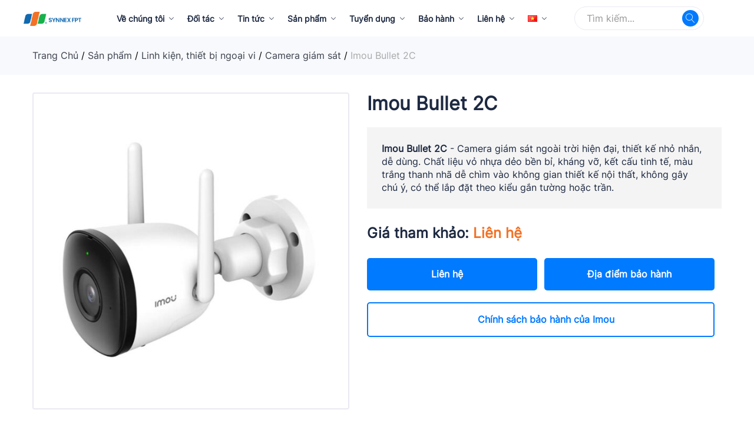

--- FILE ---
content_type: text/html; charset=UTF-8
request_url: https://synnexfpt.com/san-pham/imou-bullet-2c-ipc-f22p-2mp/
body_size: 17817
content:
		<!DOCTYPE html>
<html lang="vi">
<head>
    <meta charset="UTF-8">
    <meta name="viewport" content="width=device-width, initial-scale=1">
    <link rel="pingback" href="https://synnexfpt.com/xmlrpc.php">

	<meta name='robots' content='index, follow, max-image-preview:large, max-snippet:-1, max-video-preview:-1' />
<link rel="alternate" href="https://synnexfpt.com/san-pham/imou-bullet-2c-ipc-f22p-2mp/" hreflang="vi" />
<link rel="alternate" href="https://synnexfpt.com/en/products/imou-bullet-2c-ipc-f22p-2mp/" hreflang="en" />

	<!-- This site is optimized with the Yoast SEO plugin v17.4 - https://yoast.com/wordpress/plugins/seo/ -->
	<title>Imou Bullet 2C &#8211; Synnex FPT</title>
	<link rel="canonical" href="https://synnexfpt.com/san-pham/imou-bullet-2c-ipc-f22p-2mp/" />
	<meta property="og:locale" content="vi_VN" />
	<meta property="og:locale:alternate" content="en_US" />
	<meta property="og:type" content="article" />
	<meta property="og:url" content="https://synnexfpt.com/san-pham/imou-bullet-2c-ipc-f22p-2mp/" />
	<meta property="og:site_name" content="Synnex FPT" />
	<meta property="article:modified_time" content="2022-02-18T17:35:56+00:00" />
	<meta property="og:image" content="https://synnexfpt.com/wp-content/uploads/2021/11/Camera-WiFi-Imou-Bullet-2C-IPC-F22P-2MP-3.jpg" />
	<meta property="og:image:width" content="900" />
	<meta property="og:image:height" content="900" />
	<meta name="twitter:card" content="summary_large_image" />
	<meta name="twitter:label1" content="Ước tính thời gian đọc" />
	<meta name="twitter:data1" content="1 phút" />
	<script type="application/ld+json" class="yoast-schema-graph">{"@context":"https://schema.org","@graph":[{"@type":"Organization","@id":"https://synnexfpt.com/#organization","name":"Synnex FTG","url":"https://synnexfpt.com/","sameAs":[],"logo":{"@type":"ImageObject","@id":"https://synnexfpt.com/#logo","inLanguage":"vi","url":"https://synnexfpt.com/wp-content/uploads/2022/07/Logo-ngang.png","contentUrl":"https://synnexfpt.com/wp-content/uploads/2022/07/Logo-ngang.png","width":1928,"height":664,"caption":"Synnex FTG"},"image":{"@id":"https://synnexfpt.com/#logo"}},{"@type":"WebSite","@id":"https://synnexfpt.com/#website","url":"https://synnexfpt.com/","name":"Synnex FPT","description":"C\u00f4ng ty C\u1ed5 ph\u1ea7n Synnex FPT","publisher":{"@id":"https://synnexfpt.com/#organization"},"potentialAction":[{"@type":"SearchAction","target":{"@type":"EntryPoint","urlTemplate":"https://synnexfpt.com/?s={search_term_string}"},"query-input":"required name=search_term_string"}],"inLanguage":"vi"},{"@type":"ImageObject","@id":"https://synnexfpt.com/san-pham/imou-bullet-2c-ipc-f22p-2mp/#primaryimage","inLanguage":"vi","url":"https://synnexfpt.com/wp-content/uploads/2021/11/Camera-WiFi-Imou-Bullet-2C-IPC-F22P-2MP-3.jpg","contentUrl":"https://synnexfpt.com/wp-content/uploads/2021/11/Camera-WiFi-Imou-Bullet-2C-IPC-F22P-2MP-3.jpg","width":900,"height":900},{"@type":"WebPage","@id":"https://synnexfpt.com/san-pham/imou-bullet-2c-ipc-f22p-2mp/#webpage","url":"https://synnexfpt.com/san-pham/imou-bullet-2c-ipc-f22p-2mp/","name":"Imou Bullet 2C - Synnex FPT","isPartOf":{"@id":"https://synnexfpt.com/#website"},"primaryImageOfPage":{"@id":"https://synnexfpt.com/san-pham/imou-bullet-2c-ipc-f22p-2mp/#primaryimage"},"datePublished":"2021-11-05T09:13:43+00:00","dateModified":"2022-02-18T17:35:56+00:00","breadcrumb":{"@id":"https://synnexfpt.com/san-pham/imou-bullet-2c-ipc-f22p-2mp/#breadcrumb"},"inLanguage":"vi","potentialAction":[{"@type":"ReadAction","target":["https://synnexfpt.com/san-pham/imou-bullet-2c-ipc-f22p-2mp/"]}]},{"@type":"BreadcrumbList","@id":"https://synnexfpt.com/san-pham/imou-bullet-2c-ipc-f22p-2mp/#breadcrumb","itemListElement":[{"@type":"ListItem","position":1,"name":"Trang ch\u1ee7","item":"https://synnexfpt.com/"},{"@type":"ListItem","position":2,"name":"S\u1ea3n ph\u1ea9m","item":"https://synnexfpt.com/san-pham/"},{"@type":"ListItem","position":3,"name":"Imou Bullet 2C"}]}]}</script>
	<!-- / Yoast SEO plugin. -->


<link rel='dns-prefetch' href='//s.w.org' />
<link rel="alternate" type="application/rss+xml" title="Dòng thông tin Synnex FPT &raquo;" href="https://synnexfpt.com/feed/" />
<link rel="alternate" type="application/rss+xml" title="Dòng phản hồi Synnex FPT &raquo;" href="https://synnexfpt.com/comments/feed/" />
		<script type="text/javascript">
			window._wpemojiSettings = {"baseUrl":"https:\/\/s.w.org\/images\/core\/emoji\/13.0.1\/72x72\/","ext":".png","svgUrl":"https:\/\/s.w.org\/images\/core\/emoji\/13.0.1\/svg\/","svgExt":".svg","source":{"concatemoji":"https:\/\/synnexfpt.com\/wp-includes\/js\/wp-emoji-release.min.js?ver=5.7.2"}};
			!function(e,a,t){var n,r,o,i=a.createElement("canvas"),p=i.getContext&&i.getContext("2d");function s(e,t){var a=String.fromCharCode;p.clearRect(0,0,i.width,i.height),p.fillText(a.apply(this,e),0,0);e=i.toDataURL();return p.clearRect(0,0,i.width,i.height),p.fillText(a.apply(this,t),0,0),e===i.toDataURL()}function c(e){var t=a.createElement("script");t.src=e,t.defer=t.type="text/javascript",a.getElementsByTagName("head")[0].appendChild(t)}for(o=Array("flag","emoji"),t.supports={everything:!0,everythingExceptFlag:!0},r=0;r<o.length;r++)t.supports[o[r]]=function(e){if(!p||!p.fillText)return!1;switch(p.textBaseline="top",p.font="600 32px Arial",e){case"flag":return s([127987,65039,8205,9895,65039],[127987,65039,8203,9895,65039])?!1:!s([55356,56826,55356,56819],[55356,56826,8203,55356,56819])&&!s([55356,57332,56128,56423,56128,56418,56128,56421,56128,56430,56128,56423,56128,56447],[55356,57332,8203,56128,56423,8203,56128,56418,8203,56128,56421,8203,56128,56430,8203,56128,56423,8203,56128,56447]);case"emoji":return!s([55357,56424,8205,55356,57212],[55357,56424,8203,55356,57212])}return!1}(o[r]),t.supports.everything=t.supports.everything&&t.supports[o[r]],"flag"!==o[r]&&(t.supports.everythingExceptFlag=t.supports.everythingExceptFlag&&t.supports[o[r]]);t.supports.everythingExceptFlag=t.supports.everythingExceptFlag&&!t.supports.flag,t.DOMReady=!1,t.readyCallback=function(){t.DOMReady=!0},t.supports.everything||(n=function(){t.readyCallback()},a.addEventListener?(a.addEventListener("DOMContentLoaded",n,!1),e.addEventListener("load",n,!1)):(e.attachEvent("onload",n),a.attachEvent("onreadystatechange",function(){"complete"===a.readyState&&t.readyCallback()})),(n=t.source||{}).concatemoji?c(n.concatemoji):n.wpemoji&&n.twemoji&&(c(n.twemoji),c(n.wpemoji)))}(window,document,window._wpemojiSettings);
		</script>
		<style type="text/css">
img.wp-smiley,
img.emoji {
	display: inline !important;
	border: none !important;
	box-shadow: none !important;
	height: 1em !important;
	width: 1em !important;
	margin: 0 .07em !important;
	vertical-align: -0.1em !important;
	background: none !important;
	padding: 0 !important;
}
</style>
	<link rel='stylesheet' id='anwp-pg-styles-css'  href='https://synnexfpt.com/wp-content/plugins/anwp-post-grid-for-elementor/public/css/styles.min.css?ver=0.8.4' type='text/css' media='all' />
<link rel='stylesheet' id='wp-block-library-css'  href='https://synnexfpt.com/wp-includes/css/dist/block-library/style.min.css?ver=5.7.2' type='text/css' media='all' />
<link rel='stylesheet' id='wp-block-library-theme-css'  href='https://synnexfpt.com/wp-includes/css/dist/block-library/theme.min.css?ver=5.7.2' type='text/css' media='all' />
<link rel='stylesheet' id='wc-blocks-vendors-style-css'  href='https://synnexfpt.com/wp-content/plugins/woocommerce/packages/woocommerce-blocks/build/wc-blocks-vendors-style.css?ver=5.5.1' type='text/css' media='all' />
<link rel='stylesheet' id='wc-blocks-style-css'  href='https://synnexfpt.com/wp-content/plugins/woocommerce/packages/woocommerce-blocks/build/wc-blocks-style.css?ver=5.5.1' type='text/css' media='all' />
<link rel='stylesheet' id='menu-image-css'  href='https://synnexfpt.com/wp-content/plugins/menu-image/includes/css/menu-image.css?ver=3.0.8' type='text/css' media='all' />
<link rel='stylesheet' id='dashicons-css'  href='https://synnexfpt.com/wp-includes/css/dashicons.min.css?ver=5.7.2' type='text/css' media='all' />
<link rel='stylesheet' id='awsm-jobs-general-css'  href='https://synnexfpt.com/wp-content/plugins/ftg-job-openings/assets/css/general.min.css?ver=2.2.0' type='text/css' media='all' />
<link rel='stylesheet' id='awsm-jobs-style-css'  href='https://synnexfpt.com/wp-content/plugins/ftg-job-openings/assets/css/style.min.css?ver=2.2.0' type='text/css' media='all' />
<link rel='stylesheet' id='woocommerce-general-css'  href='https://synnexfpt.com/wp-content/plugins/woocommerce/assets/css/woocommerce.css?ver=5.6.0' type='text/css' media='all' />
<style id='woocommerce-inline-inline-css' type='text/css'>
.woocommerce form .form-row .required { visibility: visible; }
</style>
<link rel='stylesheet' id='ftg-fonts-css'  href='https://fonts.googleapis.com/css?family=Work+Sans%3A300%2C400%2C500%2C600%2C700&#038;subset=latin%2Clatin-ext&#038;ver=20170801' type='text/css' media='all' />
<link rel='stylesheet' id='linearicons-css'  href='https://synnexfpt.com/wp-content/themes/ftg/css/linearicons.min.css?ver=1.0.0' type='text/css' media='all' />
<link rel='stylesheet' id='ionicons-css'  href='https://synnexfpt.com/wp-content/themes/ftg/css/ionicons.min.css?ver=2.0.0' type='text/css' media='all' />
<link rel='stylesheet' id='eleganticons-css'  href='https://synnexfpt.com/wp-content/themes/ftg/css/eleganticons.min.css?ver=1.0.0' type='text/css' media='all' />
<link rel='stylesheet' id='font-awesome-css'  href='https://synnexfpt.com/wp-content/plugins/elementor/assets/lib/font-awesome/css/font-awesome.min.css?ver=4.7.0' type='text/css' media='all' />
<link rel='stylesheet' id='bootstrap-css'  href='https://synnexfpt.com/wp-content/themes/ftg/css/bootstrap.min.css?ver=3.3.7' type='text/css' media='all' />
<link rel='stylesheet' id='jquery-ui-css'  href='https://synnexfpt.com/wp-content/themes/ftg/css/jquery-ui.css?ver=3.3.7' type='text/css' media='all' />
<link rel='stylesheet' id='ftg-css'  href='https://synnexfpt.com/wp-content/themes/ftg/style.css?ver=2021111' type='text/css' media='all' />
<style id='ftg-inline-css' type='text/css'>
h1{letter-spacing: 0px;}.entry-content h2, .woocommerce div.product .woocommerce-tabs .panel h2{letter-spacing: 0px;}h3{letter-spacing: 0px;}.entry-content h4, .woocommerce div.product .woocommerce-tabs .panel h4{letter-spacing: 0px;}.entry-content h5, .woocommerce div.product .woocommerce-tabs .panel h5{letter-spacing: 0px;}.entry-content h6, .woocommerce div.product .woocommerce-tabs .panel h6{letter-spacing: 0px;}	h1{font-family:, Arial, sans-serif}h1.vc_custom_heading{font-weight:}	h2{font-family:, Arial, sans-serif}h2.vc_custom_heading{font-weight:}	h3{font-family:, Arial, sans-serif}h3.vc_custom_heading{font-weight:}	h4{font-family:, Arial, sans-serif}h4.vc_custom_heading{font-weight:}	h5{font-family:, Arial, sans-serif}h5.vc_custom_heading{font-weight:}	h6{font-family:, Arial, sans-serif}h6.vc_custom_heading{font-weight:}
</style>
<link rel='stylesheet' id='photoswipe-css'  href='https://synnexfpt.com/wp-content/plugins/woocommerce/assets/css/photoswipe/photoswipe.min.css?ver=5.6.0' type='text/css' media='all' />
<link rel='stylesheet' id='photoswipe-default-skin-css'  href='https://synnexfpt.com/wp-content/plugins/woocommerce/assets/css/photoswipe/default-skin/default-skin.min.css?ver=5.6.0' type='text/css' media='all' />
<script type="text/template" id="tmpl-variation-template">
	<div class="woocommerce-variation-description">{{{ data.variation.variation_description }}}</div>
	<div class="woocommerce-variation-price">{{{ data.variation.price_html }}}</div>
	<div class="woocommerce-variation-availability">{{{ data.variation.availability_html }}}</div>
</script>
<script type="text/template" id="tmpl-unavailable-variation-template">
	<p>Rất tiếc, sản phẩm này hiện không tồn tại. Hãy chọn một phương thức kết hợp khác.</p>
</script>
<script type='text/javascript' src='https://synnexfpt.com/wp-includes/js/jquery/jquery.min.js?ver=3.5.1' id='jquery-core-js'></script>
<script type='text/javascript' src='https://synnexfpt.com/wp-includes/js/jquery/jquery-migrate.min.js?ver=3.3.2' id='jquery-migrate-js'></script>
<!--[if lt IE 9]>
<script type='text/javascript' src='https://synnexfpt.com/wp-content/themes/ftg/js/plugins/html5shiv.min.js?ver=3.7.2' id='html5shiv-js'></script>
<![endif]-->
<!--[if lt IE 9]>
<script type='text/javascript' src='https://synnexfpt.com/wp-content/themes/ftg/js/plugins/respond.min.js?ver=1.4.2' id='respond-js'></script>
<![endif]-->
<script type='text/javascript' src='https://synnexfpt.com/wp-content/themes/ftg/js/plugins/waypoints.min.js?ver=2.0.2' id='waypoints-js'></script>
<script type='text/javascript' src='https://synnexfpt.com/wp-content/themes/ftg/js/plugins/bootstrap.min.js?ver=3.3.7' id='bootstrap-js'></script>
<script type='text/javascript' src='https://synnexfpt.com/wp-content/themes/ftg/js/plugins/jquery.waitforimages.min.js?ver=2.2.0' id='waitforimages-js'></script>
<link rel="https://api.w.org/" href="https://synnexfpt.com/wp-json/" /><link rel="alternate" type="application/json" href="https://synnexfpt.com/wp-json/wp/v2/product/5633" /><link rel="EditURI" type="application/rsd+xml" title="RSD" href="https://synnexfpt.com/xmlrpc.php?rsd" />
<link rel="wlwmanifest" type="application/wlwmanifest+xml" href="https://synnexfpt.com/wp-includes/wlwmanifest.xml" /> 
<meta name="generator" content="WordPress 5.7.2" />
<meta name="generator" content="WooCommerce 5.6.0" />
<link rel='shortlink' href='https://synnexfpt.com/?p=5633' />
<link rel="alternate" type="application/json+oembed" href="https://synnexfpt.com/wp-json/oembed/1.0/embed?url=https%3A%2F%2Fsynnexfpt.com%2Fsan-pham%2Fimou-bullet-2c-ipc-f22p-2mp%2F" />
<link rel="alternate" type="text/xml+oembed" href="https://synnexfpt.com/wp-json/oembed/1.0/embed?url=https%3A%2F%2Fsynnexfpt.com%2Fsan-pham%2Fimou-bullet-2c-ipc-f22p-2mp%2F&#038;format=xml" />
	<noscript><style>.woocommerce-product-gallery{ opacity: 1 !important; }</style></noscript>
	<link rel="icon" href="https://synnexfpt.com/wp-content/uploads/2022/08/cropped-favicon-1-32x32.png" sizes="32x32" />
<link rel="icon" href="https://synnexfpt.com/wp-content/uploads/2022/08/cropped-favicon-1-192x192.png" sizes="192x192" />
<link rel="apple-touch-icon" href="https://synnexfpt.com/wp-content/uploads/2022/08/cropped-favicon-1-180x180.png" />
<meta name="msapplication-TileImage" content="https://synnexfpt.com/wp-content/uploads/2022/08/cropped-favicon-1-270x270.png" />
		<style type="text/css" id="wp-custom-css">
			.site-content .achievement-wrap .achievement-item p a {
	color: #1D2941;
}		</style>
		<script>
        var woocs_is_mobile = 0;
        var woocs_special_ajax_mode = 0;
        var woocs_drop_down_view = "ddslick";
        var woocs_current_currency = {"name":"VND","rate":1,"symbol":"VND","position":"right","is_etalon":1,"hide_cents":1,"hide_on_front":1,"rate_plus":"","decimals":2,"separators":"1","description":"","flag":"https:\/\/synnexfpt.com\/wp-content\/plugins\/woocommerce-currency-switcher\/img\/no_flag.png"};
        var woocs_default_currency = {"name":"VND","rate":1,"symbol":"VND","position":"right","is_etalon":1,"hide_cents":1,"hide_on_front":1,"rate_plus":"","decimals":2,"separators":"1","description":"","flag":"https:\/\/synnexfpt.com\/wp-content\/plugins\/woocommerce-currency-switcher\/img\/no_flag.png"};
        var woocs_redraw_cart = 1;
        var woocs_array_of_get = '{}';
        
        woocs_array_no_cents = '["JPY","TWD"]';

        var woocs_ajaxurl = "https://synnexfpt.com/wp-admin/admin-ajax.php";
        var woocs_lang_loading = "loading";
        var woocs_shop_is_cached =0;
        </script><style id="kirki-inline-styles"></style>
	<!-- Global site tag (gtag.js) - Google Ads: 953813714 -->
	<script async src="https://www.googletagmanager.com/gtag/js?id=AW-953813714"></script>
	<script>
		window.dataLayer = window.dataLayer || [];
		function gtag(){dataLayer.push(arguments);}
		gtag('js', new Date());

		gtag('config', 'AW-953813714');
	</script>

	<!-- Google Tag Manager -->
	<script>
		(function (w, d, s, l, i) {
			w[l] = w[l] || [];
			w[l].push({ "gtm.start": new Date().getTime(), event: "gtm.js" });
			var f = d.getElementsByTagName(s)[0],
				j = d.createElement(s),
				dl = l != "dataLayer" ? "&l=" + l : "";
			j.async = true;
			j.src = "https://www.googletagmanager.com/gtm.js?id=" + i + dl;
			f.parentNode.insertBefore(j, f);
		})(window, document, "script", "dataLayer", "GTM-NH7C5F2");
	</script>
	<!-- End Google Tag Manager -->
	<meta name="google-site-verification" content="Lxm5IBiqLqGoMbtkb8rIiSfqjZSCfTD82iE0S0X4lj8" />

</head>

<body class="product-template-default single single-product postid-5633 wp-embed-responsive theme-ftg woocommerce woocommerce-page woocommerce-no-js theme--ftg group-blog full-content single-product-layout-1 submenus-mobile- elementor-columns-no-space elementor-default elementor-kit-30 elementor-no-row product_loop-no-hover currency-vnd">

<div id="page" class="hfeed site">
	        <header id="site-header" class="site-header header-department-top">
			
<div class="">
    <div class="header-main hidden-xs hidden-sm">
        <div class="container ftg-header">
            <div class="row header-row">
                <div class="header-container col-lg-12 col-md-12 col-sm-6 col-xs-6">
                    <div class="header-logo ">
                        <div class="d-logo">
                                <div class="logo">
        <a href="https://synnexfpt.com/">
            <img class="site-logo" alt="Synnex FPT"
                 src="https://synnexfpt.com/wp-content/themes/ftg/images/logo/logo.png"/>
			        </a>
    </div>
                        </div>

                        <div class="d-department hidden-xs hidden-sm ">
                                                    </div>
                    </div>

                    <div class="header-extras col-md-12 col-sm-6 col-xs-6">
                        <div class="main-menu hidden-xs hidden-sm">
                            <div class="row header-row">
                                <div class="col-md-12 col-sm-9">
                                    <div class="col-header-menu">
                                                <div class="primary-nav nav">
			<ul id="menu-main-menu-vi" class="menu"><li id="menu-item-604" class="menu-item menu-item-type-post_type menu-item-object-page menu-item-has-children menu-item-604"><a href="https://synnexfpt.com/ve-chung-toi/">Về chúng tôi</a>
<ul class="sub-menu">
	<li id="menu-item-1237" class="menu-item menu-item-type-post_type menu-item-object-page menu-item-1237"><a href="https://synnexfpt.com/ve-chung-toi/">Giới thiệu</a></li>
	<li id="menu-item-2458" class="menu-item menu-item-type-post_type menu-item-object-page menu-item-2458"><a href="https://synnexfpt.com/ve-chung-toi/profile-cong-ty/">Profile công ty</a></li>
	<li id="menu-item-1238" class="menu-item menu-item-type-post_type menu-item-object-page menu-item-1238"><a href="https://synnexfpt.com/ve-chung-toi/danh-sach-nha-cung-cap/">Danh sách nhà cung cấp</a></li>
</ul>
</li>
<li id="menu-item-2461" class="menu-item menu-item-type-custom menu-item-object-custom menu-item-has-children menu-item-2461"><a href="https://synnexfpt.com/doi-tac/danh-cho-dai-ly/">Đối tác</a>
<ul class="sub-menu">
	<li id="menu-item-1291" class="menu-item menu-item-type-post_type menu-item-object-page menu-item-1291"><a href="https://synnexfpt.com/doi-tac/danh-cho-nha-cung-cap/">Dành cho nhà cung cấp</a></li>
	<li id="menu-item-1290" class="menu-item menu-item-type-post_type menu-item-object-page menu-item-1290"><a href="https://synnexfpt.com/doi-tac/danh-cho-dai-ly/">Dành cho đại lý</a></li>
</ul>
</li>
<li id="menu-item-1025" class="menu-item menu-item-type-post_type menu-item-object-page menu-item-has-children menu-item-1025"><a href="https://synnexfpt.com/tin-tuc/">Tin tức</a>
<ul class="sub-menu">
	<li id="menu-item-4125" class="menu-item menu-item-type-taxonomy menu-item-object-category menu-item-4125"><a href="https://synnexfpt.com/chuyen-muc/tin-san-pham/">Tin sản phẩm &#8211; Công nghệ</a></li>
	<li id="menu-item-3149" class="menu-item menu-item-type-taxonomy menu-item-object-category menu-item-3149"><a href="https://synnexfpt.com/chuyen-muc/su-kien/">Sự kiện</a></li>
	<li id="menu-item-3148" class="menu-item menu-item-type-taxonomy menu-item-object-category menu-item-3148"><a href="https://synnexfpt.com/chuyen-muc/khuyen-mai/">Khuyến mại</a></li>
	<li id="menu-item-12340" class="menu-item menu-item-type-taxonomy menu-item-object-category menu-item-12340"><a href="https://synnexfpt.com/chuyen-muc/tin-huong-nghiep/">Tin hướng nghiệp</a></li>
	<li id="menu-item-20522" class="menu-item menu-item-type-taxonomy menu-item-object-category menu-item-20522"><a href="https://synnexfpt.com/chuyen-muc/tin-cong-bo/">Tin công bố</a></li>
</ul>
</li>
<li id="menu-item-38" class="menu-item menu-item-type-post_type menu-item-object-page menu-item-has-children current_page_parent menu-item-38"><a href="https://synnexfpt.com/san-pham/">Sản phẩm</a>
<ul class="sub-menu">
	<li id="menu-item-2477" class="menu-item menu-item-type-post_type_archive menu-item-object-product menu-item-2477"><a href="https://synnexfpt.com/san-pham/">Tất cả sản phẩm</a></li>
	<li id="menu-item-4579" class="menu-item menu-item-type-taxonomy menu-item-object-product_cat menu-item-4579"><a href="https://synnexfpt.com/product-category/thiet-bi-may-tinh/">Thiết bị máy tính</a></li>
	<li id="menu-item-4623" class="menu-item menu-item-type-taxonomy menu-item-object-product_cat current-product-ancestor menu-item-4623"><a href="https://synnexfpt.com/product-category/linh-kien-thiet-bi-ngoai-vi/">Linh kiện, thiết bị ngoại vi</a></li>
	<li id="menu-item-11855" class="menu-item menu-item-type-taxonomy menu-item-object-product_cat menu-item-11855"><a href="https://synnexfpt.com/product-category/dien-thoai-thiet-bi-thong-minh/">Điện thoại, thiết bị thông minh</a></li>
	<li id="menu-item-3757" class="menu-item menu-item-type-taxonomy menu-item-object-product_cat menu-item-3757"><a href="https://synnexfpt.com/product-category/giai-phap-cntt/">Giải pháp CNTT</a></li>
	<li id="menu-item-25378" class="menu-item menu-item-type-post_type menu-item-object-page menu-item-25378"><a href="https://synnexfpt.com/fpt-services/">FPT Services</a></li>
</ul>
</li>
<li id="menu-item-14833" class="menu-item menu-item-type-post_type menu-item-object-page menu-item-has-children menu-item-14833"><a href="https://synnexfpt.com/tuyen-dung/">Tuyển dụng</a>
<ul class="sub-menu">
	<li id="menu-item-1203" class="menu-item menu-item-type-post_type menu-item-object-page menu-item-1203"><a href="https://synnexfpt.com/lam-viec-tai-synnex-fpt/">Chế độ đãi ngộ tại Synnex FPT</a></li>
	<li id="menu-item-14830" class="menu-item menu-item-type-post_type menu-item-object-page menu-item-14830"><a href="https://synnexfpt.com/tuyen-dung/">Ví trí tuyển dụng</a></li>
	<li id="menu-item-11147" class="menu-item menu-item-type-taxonomy menu-item-object-category menu-item-11147"><a href="https://synnexfpt.com/chuyen-muc/tin-huong-nghiep/">Tin hướng nghiệp</a></li>
	<li id="menu-item-8032" class="menu-item menu-item-type-taxonomy menu-item-object-category menu-item-8032"><a href="https://synnexfpt.com/chuyen-muc/chuyen-cong-ty/">Chuyện công ty</a></li>
</ul>
</li>
<li id="menu-item-1945" class="menu-item menu-item-type-custom menu-item-object-custom menu-item-has-children menu-item-1945"><a href="https://synnexfpt.com/bao-hanh/chinh-sach-bao-hanh/">Bảo hành</a>
<ul class="sub-menu">
	<li id="menu-item-1946" class="menu-item menu-item-type-post_type menu-item-object-page menu-item-1946"><a href="https://synnexfpt.com/bao-hanh/chinh-sach-bao-hanh/">Chính sách bảo hành</a></li>
	<li id="menu-item-5578" class="menu-item menu-item-type-post_type menu-item-object-page menu-item-5578"><a href="https://synnexfpt.com/bao-hanh/tra-cuu-thong-tin-bao-hanh/">Tra cứu thông tin bảo hành</a></li>
	<li id="menu-item-14118" class="menu-item menu-item-type-post_type menu-item-object-page menu-item-14118"><a href="https://synnexfpt.com/bao-hanh/tra-cuu-san-pham-chinh-hang/">Tra cứu sản phẩm chính hãng</a></li>
	<li id="menu-item-21404" class="menu-item menu-item-type-post_type menu-item-object-page menu-item-21404"><a href="https://synnexfpt.com/bao-hanh/intelcpu-verification/">IntelCPU-verification</a></li>
</ul>
</li>
<li id="menu-item-2943" class="menu-item menu-item-type-custom menu-item-object-custom menu-item-has-children menu-item-2943"><a href="https://synnexfpt.com/lien-he/lien-he-tro-thanh-dai-ly/">Liên hệ</a>
<ul class="sub-menu">
	<li id="menu-item-2944" class="menu-item menu-item-type-post_type menu-item-object-page menu-item-2944"><a href="https://synnexfpt.com/lien-he/lien-he-yeu-cau-dich-vu-giai-phap/">Liên hệ yêu cầu dịch vụ &amp; giải pháp</a></li>
	<li id="menu-item-2945" class="menu-item menu-item-type-post_type menu-item-object-page menu-item-2945"><a href="https://synnexfpt.com/lien-he/lien-he-tro-thanh-nha-cung-cap/">Liên hệ trở thành nhà cung cấp</a></li>
	<li id="menu-item-2946" class="menu-item menu-item-type-post_type menu-item-object-page menu-item-2946"><a href="https://synnexfpt.com/lien-he/lien-he-tro-thanh-dai-ly/">Liên hệ trở thành đại lý</a></li>
</ul>
</li>
<li id="menu-item-12467" class="pll-parent-menu-item menu-item menu-item-type-custom menu-item-object-custom current-menu-parent menu-item-has-children menu-item-12467"><a href="#pll_switcher"><img src="[data-uri]" alt="Tiếng Việt" width="16" height="11" style="width: 16px; height: 11px;" /></a>
<ul class="sub-menu">
	<li id="menu-item-12467-vi" class="lang-item lang-item-325 lang-item-vi current-lang lang-item-first menu-item menu-item-type-custom menu-item-object-custom menu-item-12467-vi"><a href="https://synnexfpt.com/san-pham/imou-bullet-2c-ipc-f22p-2mp/" hreflang="vi" lang="vi"><img src="[data-uri]" alt="Tiếng Việt" width="16" height="11" style="width: 16px; height: 11px;" /></a></li>
	<li id="menu-item-12467-en" class="lang-item lang-item-327 lang-item-en menu-item menu-item-type-custom menu-item-object-custom menu-item-12467-en"><a href="https://synnexfpt.com/en/products/imou-bullet-2c-ipc-f22p-2mp/" hreflang="en-US" lang="en-US"><img src="[data-uri]" alt="English" width="16" height="11" style="width: 16px; height: 11px;" /></a></li>
</ul>
</li>
</ul>        </div>
		                                    </div>
                                </div>
                            </div>
                        </div>
                        <div class="header-search col-md-2 col-sm-6 col-xs-6">
                            <form class="product-extra-search" method="get" action="https://synnexfpt.com/">
                <div class="psearch-content psearch-border">
                    <div class="search-wrapper">
                        <input type="text" name="s" class="search-field" placeholder="Tìm kiếm..." autocomplete="off">
                        <input type="hidden" name="post_type" value="ftg-search">
                    </div>
                    <button type="submit" class="search-submit"><i class="icon-magnifier "></i></button>
                </div>
            </form>                        </div>
                    </div>
                </div>
            </div>
        </div>
    </div>
</div>

<div class="mobile-menu hidden-lg hidden-md">
    <div class="mobile-menu-row">
        <div class="d-logo">
                <div class="logo">
        <a href="https://synnexfpt.com/">
            <img class="site-logo" alt="Synnex FPT"
                 src="https://synnexfpt.com/wp-content/themes/ftg/images/logo/logo.png"/>
			        </a>
    </div>
        </div>

        <div class="product-extra-search">
            <button type="submit" class="search-submit" id="mobile-search-btn">
                <i id="mobile-search-icon" class="icon-magnifier"></i>
            </button>
        </div>

        <a class="ftg-toggle-menu" id="ftg-toggle-menu" href="#">
            <i class="icon-menu"></i>
        </a>
    </div>
    <div id="mobile-search" class="mobile-search d-none">
        <form class="product-extra-search" method="get" action="https://synnexfpt.com/">
                <div class="psearch-content psearch-border">
                    <div class="search-wrapper">
                        <input type="text" name="s" class="search-field" placeholder="Tìm kiếm..." autocomplete="off">
                        <input type="hidden" name="post_type" value="ftg-search">
                    </div>
                    <button type="submit" class="search-submit"><i class="icon-magnifier "></i></button>
                </div>
            </form>    </div>
</div>        </header>
		
<div class="page-header page-header-catalog">
    <div class="page-breadcrumbs">
        <div class="container">
					<ul class="breadcrumbs" itemscope itemtype="https://schema.org/BreadcrumbList">
			<li itemprop="itemListElement" itemscope itemtype="http://schema.org/ListItem">
				<a class="home" href="https://synnexfpt.com" itemprop="item">
					<span itemprop="name">Trang Chủ </span>
					<meta itemprop="position" content="1">
				</a>
				</li><span class="sep">/</span>
		 <li itemprop="itemListElement" itemscope itemtype="http://schema.org/ListItem">
			<a href="https://synnexfpt.com/san-pham/" itemprop="item"><span itemprop="name">Sản phẩm</span><meta itemprop="position" content="2"></a>
		</li>
	<span class="sep">/</span>
		 <li itemprop="itemListElement" itemscope itemtype="http://schema.org/ListItem">
			<a href="https://synnexfpt.com/product-category/linh-kien-thiet-bi-ngoai-vi/" itemprop="item"><span itemprop="name">Linh kiện, thiết bị ngoại vi</span><meta itemprop="position" content="3"></a>
		</li>
	<span class="sep">/</span>
		 <li itemprop="itemListElement" itemscope itemtype="http://schema.org/ListItem">
			<a href="https://synnexfpt.com/product-category/linh-kien-thiet-bi-ngoai-vi/camera-giam-sat/" itemprop="item"><span itemprop="name">Camera giám sát</span><meta itemprop="position" content="4"></a>
		</li>
	<span class="sep">/</span>
		 <li itemprop="itemListElement" itemscope itemtype="http://schema.org/ListItem">
			<a href="https://synnexfpt.com/san-pham/imou-bullet-2c-ipc-f22p-2mp/" itemprop="item"><span itemprop="name">Imou Bullet 2C</span><meta itemprop="position" content="5"></a>
		</li>
			</ul>
	        </div>
    </div>
</div>
    <div id="content" class="site-content ">
		<div class="container"><div class="row">
	<div id="primary" class="content-area col-md-12">

					
			<div class="woocommerce-notices-wrapper"></div><div id="product-5633" class="mf-single-product mf-product-layout-1 mf-product-sidebar product type-product post-5633 status-publish first instock product_cat-camera-giam-sat has-post-thumbnail taxable shipping-taxable product-type-simple">


	<div class="mf-product-detail">
		
<div class="woocommerce-product-gallery woocommerce-product-gallery--with-images woocommerce-product-gallery--columns-3 images "
     data-columns="3" style="opacity: 0; transition: opacity .25s ease-in-out;">
    <figure class="woocommerce-product-gallery__wrapper">
		<div data-thumb="https://synnexfpt.com/wp-content/uploads/2021/11/Camera-WiFi-Imou-Bullet-2C-IPC-F22P-2MP-3-100x100.jpg" data-thumb-alt="" class="woocommerce-product-gallery__image"><a href="https://synnexfpt.com/wp-content/uploads/2021/11/Camera-WiFi-Imou-Bullet-2C-IPC-F22P-2MP-3.jpg"><img width="600" height="600" src="https://synnexfpt.com/wp-content/uploads/2021/11/Camera-WiFi-Imou-Bullet-2C-IPC-F22P-2MP-3-600x600.jpg" class="wp-post-image" alt="" loading="lazy" title="Camera WiFi Imou Bullet 2C IPC-F22P 2MP (3)" data-caption="" data-src="https://synnexfpt.com/wp-content/uploads/2021/11/Camera-WiFi-Imou-Bullet-2C-IPC-F22P-2MP-3.jpg" data-large_image="https://synnexfpt.com/wp-content/uploads/2021/11/Camera-WiFi-Imou-Bullet-2C-IPC-F22P-2MP-3.jpg" data-large_image_width="900" data-large_image_height="900" srcset="https://synnexfpt.com/wp-content/uploads/2021/11/Camera-WiFi-Imou-Bullet-2C-IPC-F22P-2MP-3-600x600.jpg 600w, https://synnexfpt.com/wp-content/uploads/2021/11/Camera-WiFi-Imou-Bullet-2C-IPC-F22P-2MP-3-215x215.jpg 215w, https://synnexfpt.com/wp-content/uploads/2021/11/Camera-WiFi-Imou-Bullet-2C-IPC-F22P-2MP-3-100x100.jpg 100w, https://synnexfpt.com/wp-content/uploads/2021/11/Camera-WiFi-Imou-Bullet-2C-IPC-F22P-2MP-3-300x300.jpg 300w, https://synnexfpt.com/wp-content/uploads/2021/11/Camera-WiFi-Imou-Bullet-2C-IPC-F22P-2MP-3-150x150.jpg 150w, https://synnexfpt.com/wp-content/uploads/2021/11/Camera-WiFi-Imou-Bullet-2C-IPC-F22P-2MP-3-768x768.jpg 768w, https://synnexfpt.com/wp-content/uploads/2021/11/Camera-WiFi-Imou-Bullet-2C-IPC-F22P-2MP-3-370x370.jpg 370w, https://synnexfpt.com/wp-content/uploads/2021/11/Camera-WiFi-Imou-Bullet-2C-IPC-F22P-2MP-3.jpg 900w" sizes="(max-width: 600px) 100vw, 600px" /></a></div><div data-thumb="https://synnexfpt.com/wp-content/uploads/2021/11/Camera-WiFi-Imou-Bullet-2C-IPC-F22P-2MP-1-100x100.jpg" class="woocommerce-product-gallery__image"><a href="https://synnexfpt.com/wp-content/uploads/2021/11/Camera-WiFi-Imou-Bullet-2C-IPC-F22P-2MP-1.jpg"><img width="600" height="600" src="https://synnexfpt.com/wp-content/uploads/2021/11/Camera-WiFi-Imou-Bullet-2C-IPC-F22P-2MP-1-600x600.jpg" class="attachment-shop_single size-shop_single" alt="" loading="lazy" title="Camera WiFi Imou Bullet 2C IPC-F22P 2MP (1)" data-caption="" data-src="https://synnexfpt.com/wp-content/uploads/2021/11/Camera-WiFi-Imou-Bullet-2C-IPC-F22P-2MP-1.jpg" data-large_image="https://synnexfpt.com/wp-content/uploads/2021/11/Camera-WiFi-Imou-Bullet-2C-IPC-F22P-2MP-1.jpg" data-large_image_width="900" data-large_image_height="900" srcset="https://synnexfpt.com/wp-content/uploads/2021/11/Camera-WiFi-Imou-Bullet-2C-IPC-F22P-2MP-1-600x600.jpg 600w, https://synnexfpt.com/wp-content/uploads/2021/11/Camera-WiFi-Imou-Bullet-2C-IPC-F22P-2MP-1-215x215.jpg 215w, https://synnexfpt.com/wp-content/uploads/2021/11/Camera-WiFi-Imou-Bullet-2C-IPC-F22P-2MP-1-100x100.jpg 100w, https://synnexfpt.com/wp-content/uploads/2021/11/Camera-WiFi-Imou-Bullet-2C-IPC-F22P-2MP-1-300x300.jpg 300w, https://synnexfpt.com/wp-content/uploads/2021/11/Camera-WiFi-Imou-Bullet-2C-IPC-F22P-2MP-1-150x150.jpg 150w, https://synnexfpt.com/wp-content/uploads/2021/11/Camera-WiFi-Imou-Bullet-2C-IPC-F22P-2MP-1-768x768.jpg 768w, https://synnexfpt.com/wp-content/uploads/2021/11/Camera-WiFi-Imou-Bullet-2C-IPC-F22P-2MP-1-370x370.jpg 370w, https://synnexfpt.com/wp-content/uploads/2021/11/Camera-WiFi-Imou-Bullet-2C-IPC-F22P-2MP-1.jpg 900w" sizes="(max-width: 600px) 100vw, 600px" /></a></div><div data-thumb="https://synnexfpt.com/wp-content/uploads/2021/11/Camera-WiFi-Imou-Bullet-2C-IPC-F22P-2MP-2-100x100.jpg" class="woocommerce-product-gallery__image"><a href="https://synnexfpt.com/wp-content/uploads/2021/11/Camera-WiFi-Imou-Bullet-2C-IPC-F22P-2MP-2.jpg"><img width="600" height="600" src="https://synnexfpt.com/wp-content/uploads/2021/11/Camera-WiFi-Imou-Bullet-2C-IPC-F22P-2MP-2-600x600.jpg" class="attachment-shop_single size-shop_single" alt="" loading="lazy" title="Camera WiFi Imou Bullet 2C IPC-F22P 2MP (2)" data-caption="" data-src="https://synnexfpt.com/wp-content/uploads/2021/11/Camera-WiFi-Imou-Bullet-2C-IPC-F22P-2MP-2.jpg" data-large_image="https://synnexfpt.com/wp-content/uploads/2021/11/Camera-WiFi-Imou-Bullet-2C-IPC-F22P-2MP-2.jpg" data-large_image_width="900" data-large_image_height="900" srcset="https://synnexfpt.com/wp-content/uploads/2021/11/Camera-WiFi-Imou-Bullet-2C-IPC-F22P-2MP-2-600x600.jpg 600w, https://synnexfpt.com/wp-content/uploads/2021/11/Camera-WiFi-Imou-Bullet-2C-IPC-F22P-2MP-2-215x215.jpg 215w, https://synnexfpt.com/wp-content/uploads/2021/11/Camera-WiFi-Imou-Bullet-2C-IPC-F22P-2MP-2-100x100.jpg 100w, https://synnexfpt.com/wp-content/uploads/2021/11/Camera-WiFi-Imou-Bullet-2C-IPC-F22P-2MP-2-300x300.jpg 300w, https://synnexfpt.com/wp-content/uploads/2021/11/Camera-WiFi-Imou-Bullet-2C-IPC-F22P-2MP-2-150x150.jpg 150w, https://synnexfpt.com/wp-content/uploads/2021/11/Camera-WiFi-Imou-Bullet-2C-IPC-F22P-2MP-2-768x768.jpg 768w, https://synnexfpt.com/wp-content/uploads/2021/11/Camera-WiFi-Imou-Bullet-2C-IPC-F22P-2MP-2-370x370.jpg 370w, https://synnexfpt.com/wp-content/uploads/2021/11/Camera-WiFi-Imou-Bullet-2C-IPC-F22P-2MP-2.jpg 900w" sizes="(max-width: 600px) 100vw, 600px" /></a></div>    </figure>
		    <!-- <div class="product-image-ms ms-image-zoom"></div> -->
    <!-- <div class="product-image-ms ms-image-view hide"></div> -->
</div>

		<div class="summary entry-summary">
			<h1 class="product_title entry-title">Imou Bullet 2C</h1><div class="woocommerce-product-details__short-description"><div class="mf-features-text"><p><strong>Imou Bullet 2C</strong> - Camera giám sát ngoài trời hiện đại, thiết kế nhỏ nhắn, dễ dùng. Chất liệu vỏ nhựa dẻo bền bỉ, kháng vỡ, kết cấu tinh tế, màu trắng thanh nhã dễ chìm vào không gian thiết kế nội thất, không gây chú ý, có thể lắp đặt theo kiểu gắn tường hoặc trần.</p>
</div></div><p class="price">Giá tham khảo: <span class='price-contact'>Liên hệ</span></p>
<div class="mf-summary-header"> <div class="mf-summary-meta"><a href="/vi/lien-he-tro-thanh-dai-ly">Liên hệ</a></div> <div class="mf-summary-meta"><a href="/vi/chinh-sach-bao-hanh?product-brand=imou">Địa điểm bảo hành</a></div> <div class="mf-summary-meta police-brand"><a href="/vi/chinh-sach-bao-hanh?product-brand=imou">Chính sách bảo hành của Imou</a></div></div>
		</div>
		<!-- .summary -->
	</div>
	<!-- <div class="summary-sep clear"></div> -->
	<div class="mf-product-summary">
		
	<div class="woocommerce-tabs wc-tabs-wrapper">
		<ul class="tabs wc-tabs" role="tablist" style="display: none;">
							<li class="description_tab" id="tab-title-description" role="tab" aria-controls="tab-description">
					<a href="#tab-description">
						Description					</a>
				</li>
					</ul>
					<div class="woocommerce-Tabs-panel woocommerce-Tabs-panel--description panel entry-content wc-tab" id="tab-description" role="tabpanel" aria-labelledby="tab-title-description">
				

<p>Camera WiFi Imou Bullet 2C IPC-F22P 2MP</p>
<p><strong>CAMERA WIFI NGOÀI TRỜI 2MP</strong></p>
<p>* Phát hiện con người/ Tích hợp micro/ Soft AP/ IP67/ Cloud</p>
<p>* Cảm biến 1/2.8&#8243; 2MP CMOS</p>
<p>* Ống kính cố định 2.8mm</p>
<p>* Hồng ngoại 30m</p>
<p>* Chuẩn nén H.265</p>
<p>* Hỗ trợ thẻ nhớ microSD 256G</p>
<p>* Nguồn 12VDC, cổng RJ45</p>
<p>* Vật liệu: Nhựa</p>
<p><strong>Thông tin kỹ thuật</strong></p>
<table width="628">
<tbody>
<tr>
<td><strong>Camera</strong></td>
<td><strong>Network</strong></td>
</tr>
<tr>
<td>1/2.8”Megapixel Progressive CMOS</p>
<p>2MP(1920 x 1080)</p>
<p>Night Vision: 30m(98ft) Distance</p>
<p>2.8mm/3.6mm/6mm Fixed Lens</td>
<td>1 x 100Mbps Ethernet Port</p>
<p>Wi-Fi:IEEE802.11b/g/n, Dual Antenna</p>
<p>Imou App: iOS, Android</p>
<p>ONVIF</td>
</tr>
<tr>
<td><strong>Video &amp; Audio</strong></td>
<td><strong>Auxiliary Interface</strong></td>
</tr>
<tr>
<td>Video Compression : H.265/H.264</p>
<p>Up to 25/30 fps</p>
<p>Frame Rate 16x</p>
<p>Digital Zoom</p>
<p>Built-in Mic</td>
<td>Micro SD Card Slot (up to 256GB)</p>
<p>Reset Button</td>
</tr>
<tr>
<td><strong>Notice Management</strong></td>
<td><strong>General</strong></td>
</tr>
<tr>
<td>Motion Detection</p>
<p>Configurable Region</p>
<p>Human Detection</td>
<td>DC 12V0.5A Power Supply</p>
<p>Power Consumption:&lt;3.5W</p>
<p>Material: Plastic</p>
<p>Weight: 240g (0.51lb)</p>
<p>IP67</td>
</tr>
</tbody>
</table>
<p>&nbsp;</p>
			</div>
		
			</div>

	</div>

</div><!-- #product-5633 -->


		
	</div>
	

</div></div></div><!-- #content -->

	<section class="related ftg-products" data-columns="4">
		<div class="container">
			<div class="related-content">
				<h2 class="related-title">Có thể bạn quan tâm</h2>

				<ul class="products columns-4">

				
					<li class="col-xs-6 col-sm-4 col-md-3 col-lg-3 un-4-cols product type-product post-5260 status-publish first instock product_cat-camera-giam-sat has-post-thumbnail taxable shipping-taxable product-type-simple">
	<div class="product-inner  clearfix"><div class="mf-product-thumbnail"><a href="https://synnexfpt.com/san-pham/dahua-hdcvi-dh-hac-hdw1509tp/"><img width="900" height="900" src="https://synnexfpt.com/wp-content/uploads/2021/11/DAHUA-DH-HAC-HDW1509TP-LED.jpg" class="" alt="" loading="lazy" srcset="https://synnexfpt.com/wp-content/uploads/2021/11/DAHUA-DH-HAC-HDW1509TP-LED.jpg 900w, https://synnexfpt.com/wp-content/uploads/2021/11/DAHUA-DH-HAC-HDW1509TP-LED-215x215.jpg 215w, https://synnexfpt.com/wp-content/uploads/2021/11/DAHUA-DH-HAC-HDW1509TP-LED-100x100.jpg 100w, https://synnexfpt.com/wp-content/uploads/2021/11/DAHUA-DH-HAC-HDW1509TP-LED-600x600.jpg 600w, https://synnexfpt.com/wp-content/uploads/2021/11/DAHUA-DH-HAC-HDW1509TP-LED-300x300.jpg 300w, https://synnexfpt.com/wp-content/uploads/2021/11/DAHUA-DH-HAC-HDW1509TP-LED-150x150.jpg 150w, https://synnexfpt.com/wp-content/uploads/2021/11/DAHUA-DH-HAC-HDW1509TP-LED-768x768.jpg 768w, https://synnexfpt.com/wp-content/uploads/2021/11/DAHUA-DH-HAC-HDW1509TP-LED-370x370.jpg 370w" sizes="(max-width: 900px) 100vw, 900px" /></a></div><h2 class="woo-loop-product__title"><a title="Dahua HDCVI DH-HAC-HDW1509TP-A-LED 5MP" href="https://synnexfpt.com/san-pham/dahua-hdcvi-dh-hac-hdw1509tp/">Dahua HDCVI DH-HAC-HDW1509TP-A-LED 5MP</a></h2></div></li>

				
					<li class="col-xs-6 col-sm-4 col-md-3 col-lg-3 un-4-cols product type-product post-5308 status-publish instock product_cat-camera-giam-sat has-post-thumbnail taxable shipping-taxable product-type-simple">
	<div class="product-inner  clearfix"><div class="mf-product-thumbnail"><a href="https://synnexfpt.com/san-pham/camera-hdcvi-dh-hac-hfw1500dp-s2-5mp/"><img width="900" height="900" src="https://synnexfpt.com/wp-content/uploads/2021/11/dahua-hac-hfw1500tlp-a.jpg" class="" alt="" loading="lazy" srcset="https://synnexfpt.com/wp-content/uploads/2021/11/dahua-hac-hfw1500tlp-a.jpg 900w, https://synnexfpt.com/wp-content/uploads/2021/11/dahua-hac-hfw1500tlp-a-215x215.jpg 215w, https://synnexfpt.com/wp-content/uploads/2021/11/dahua-hac-hfw1500tlp-a-100x100.jpg 100w, https://synnexfpt.com/wp-content/uploads/2021/11/dahua-hac-hfw1500tlp-a-600x600.jpg 600w, https://synnexfpt.com/wp-content/uploads/2021/11/dahua-hac-hfw1500tlp-a-300x300.jpg 300w, https://synnexfpt.com/wp-content/uploads/2021/11/dahua-hac-hfw1500tlp-a-150x150.jpg 150w, https://synnexfpt.com/wp-content/uploads/2021/11/dahua-hac-hfw1500tlp-a-768x768.jpg 768w, https://synnexfpt.com/wp-content/uploads/2021/11/dahua-hac-hfw1500tlp-a-370x370.jpg 370w" sizes="(max-width: 900px) 100vw, 900px" /></a></div><h2 class="woo-loop-product__title"><a title="Dahua HDCVI DH-HAC-HFW1500TLP 5MP" href="https://synnexfpt.com/san-pham/camera-hdcvi-dh-hac-hfw1500dp-s2-5mp/">Dahua HDCVI DH-HAC-HFW1500TLP 5MP</a></h2></div></li>

				
					<li class="col-xs-6 col-sm-4 col-md-3 col-lg-3 un-4-cols product type-product post-5322 status-publish instock product_cat-camera-giam-sat has-post-thumbnail taxable shipping-taxable product-type-simple">
	<div class="product-inner  clearfix"><div class="mf-product-thumbnail"><a href="https://synnexfpt.com/san-pham/dahua-hdcvi-dh-hac-hdw1239tp-led-2mp/"><img width="900" height="900" src="https://synnexfpt.com/wp-content/uploads/2021/11/DAHUA-HAC-HDW1239TP-LED-1.jpg" class="" alt="" loading="lazy" srcset="https://synnexfpt.com/wp-content/uploads/2021/11/DAHUA-HAC-HDW1239TP-LED-1.jpg 900w, https://synnexfpt.com/wp-content/uploads/2021/11/DAHUA-HAC-HDW1239TP-LED-1-215x215.jpg 215w, https://synnexfpt.com/wp-content/uploads/2021/11/DAHUA-HAC-HDW1239TP-LED-1-100x100.jpg 100w, https://synnexfpt.com/wp-content/uploads/2021/11/DAHUA-HAC-HDW1239TP-LED-1-600x600.jpg 600w, https://synnexfpt.com/wp-content/uploads/2021/11/DAHUA-HAC-HDW1239TP-LED-1-300x300.jpg 300w, https://synnexfpt.com/wp-content/uploads/2021/11/DAHUA-HAC-HDW1239TP-LED-1-150x150.jpg 150w, https://synnexfpt.com/wp-content/uploads/2021/11/DAHUA-HAC-HDW1239TP-LED-1-768x768.jpg 768w, https://synnexfpt.com/wp-content/uploads/2021/11/DAHUA-HAC-HDW1239TP-LED-1-370x370.jpg 370w" sizes="(max-width: 900px) 100vw, 900px" /></a></div><h2 class="woo-loop-product__title"><a title="Dahua HDCVI DH-HAC-HDW1239TP-LED 2MP" href="https://synnexfpt.com/san-pham/dahua-hdcvi-dh-hac-hdw1239tp-led-2mp/">Dahua HDCVI DH-HAC-HDW1239TP-LED 2MP</a></h2></div></li>

				
					<li class="col-xs-6 col-sm-4 col-md-3 col-lg-3 un-4-cols product type-product post-12450 status-publish last instock product_cat-camera-giam-sat has-post-thumbnail taxable shipping-taxable product-type-simple">
	<div class="product-inner  clearfix"><div class="mf-product-thumbnail"><a href="https://synnexfpt.com/san-pham/dahua-ipc-hfw9491sp-s-s3/"><img width="1200" height="1200" src="https://synnexfpt.com/wp-content/uploads/2022/05/Dahua-IPC-HFW9491SP-S-S3.jpg" class="" alt="" loading="lazy" srcset="https://synnexfpt.com/wp-content/uploads/2022/05/Dahua-IPC-HFW9491SP-S-S3.jpg 1200w, https://synnexfpt.com/wp-content/uploads/2022/05/Dahua-IPC-HFW9491SP-S-S3-300x300.jpg 300w, https://synnexfpt.com/wp-content/uploads/2022/05/Dahua-IPC-HFW9491SP-S-S3-1024x1024.jpg 1024w, https://synnexfpt.com/wp-content/uploads/2022/05/Dahua-IPC-HFW9491SP-S-S3-150x150.jpg 150w, https://synnexfpt.com/wp-content/uploads/2022/05/Dahua-IPC-HFW9491SP-S-S3-768x768.jpg 768w, https://synnexfpt.com/wp-content/uploads/2022/05/Dahua-IPC-HFW9491SP-S-S3-370x370.jpg 370w, https://synnexfpt.com/wp-content/uploads/2022/05/Dahua-IPC-HFW9491SP-S-S3-215x215.jpg 215w, https://synnexfpt.com/wp-content/uploads/2022/05/Dahua-IPC-HFW9491SP-S-S3-600x600.jpg 600w, https://synnexfpt.com/wp-content/uploads/2022/05/Dahua-IPC-HFW9491SP-S-S3-100x100.jpg 100w" sizes="(max-width: 1200px) 100vw, 1200px" /></a></div><h2 class="woo-loop-product__title"><a title="Dahua IPC-HFW9491SP-S-S3" href="https://synnexfpt.com/san-pham/dahua-ipc-hfw9491sp-s-s3/">Dahua IPC-HFW9491SP-S-S3</a></h2></div></li>

				
					<li class="col-xs-6 col-sm-4 col-md-3 col-lg-3 un-4-cols product type-product post-5654 status-publish first instock product_cat-camera-giam-sat has-post-thumbnail taxable shipping-taxable product-type-simple">
	<div class="product-inner  clearfix"><div class="mf-product-thumbnail"><a href="https://synnexfpt.com/san-pham/imou-turret-ipc-t26ep-2mp/"><img width="900" height="900" src="https://synnexfpt.com/wp-content/uploads/2021/11/Imou-Turret-IPC-T26EP-2MP-1.jpg" class="" alt="" loading="lazy" srcset="https://synnexfpt.com/wp-content/uploads/2021/11/Imou-Turret-IPC-T26EP-2MP-1.jpg 900w, https://synnexfpt.com/wp-content/uploads/2021/11/Imou-Turret-IPC-T26EP-2MP-1-215x215.jpg 215w, https://synnexfpt.com/wp-content/uploads/2021/11/Imou-Turret-IPC-T26EP-2MP-1-100x100.jpg 100w, https://synnexfpt.com/wp-content/uploads/2021/11/Imou-Turret-IPC-T26EP-2MP-1-600x600.jpg 600w, https://synnexfpt.com/wp-content/uploads/2021/11/Imou-Turret-IPC-T26EP-2MP-1-300x300.jpg 300w, https://synnexfpt.com/wp-content/uploads/2021/11/Imou-Turret-IPC-T26EP-2MP-1-150x150.jpg 150w, https://synnexfpt.com/wp-content/uploads/2021/11/Imou-Turret-IPC-T26EP-2MP-1-768x768.jpg 768w, https://synnexfpt.com/wp-content/uploads/2021/11/Imou-Turret-IPC-T26EP-2MP-1-370x370.jpg 370w" sizes="(max-width: 900px) 100vw, 900px" /></a></div><h2 class="woo-loop-product__title"><a title="Imou Turret" href="https://synnexfpt.com/san-pham/imou-turret-ipc-t26ep-2mp/">Imou Turret</a></h2></div></li>

				
					<li class="col-xs-6 col-sm-4 col-md-3 col-lg-3 un-4-cols product type-product post-22138 status-publish instock product_cat-camera-giam-sat has-post-thumbnail taxable shipping-taxable product-type-simple">
	<div class="product-inner  clearfix"><div class="mf-product-thumbnail"><a href="https://synnexfpt.com/san-pham/tapo-c100/"><img width="590" height="590" src="https://synnexfpt.com/wp-content/uploads/2024/04/Tapo-c100-1_normal_1578559517394b.jpg" class="" alt="" loading="lazy" srcset="https://synnexfpt.com/wp-content/uploads/2024/04/Tapo-c100-1_normal_1578559517394b.jpg 590w, https://synnexfpt.com/wp-content/uploads/2024/04/Tapo-c100-1_normal_1578559517394b-300x300.jpg 300w, https://synnexfpt.com/wp-content/uploads/2024/04/Tapo-c100-1_normal_1578559517394b-150x150.jpg 150w, https://synnexfpt.com/wp-content/uploads/2024/04/Tapo-c100-1_normal_1578559517394b-370x370.jpg 370w, https://synnexfpt.com/wp-content/uploads/2024/04/Tapo-c100-1_normal_1578559517394b-24x24.jpg 24w, https://synnexfpt.com/wp-content/uploads/2024/04/Tapo-c100-1_normal_1578559517394b-36x36.jpg 36w, https://synnexfpt.com/wp-content/uploads/2024/04/Tapo-c100-1_normal_1578559517394b-48x48.jpg 48w, https://synnexfpt.com/wp-content/uploads/2024/04/Tapo-c100-1_normal_1578559517394b-215x215.jpg 215w, https://synnexfpt.com/wp-content/uploads/2024/04/Tapo-c100-1_normal_1578559517394b-100x100.jpg 100w" sizes="(max-width: 590px) 100vw, 590px" /></a></div><h2 class="woo-loop-product__title"><a title="Tapo C100" href="https://synnexfpt.com/san-pham/tapo-c100/">Tapo C100</a></h2></div></li>

				
					<li class="col-xs-6 col-sm-4 col-md-3 col-lg-3 un-4-cols product type-product post-5661 status-publish instock product_cat-camera-giam-sat has-post-thumbnail taxable shipping-taxable product-type-simple">
	<div class="product-inner  clearfix"><div class="mf-product-thumbnail"><a href="https://synnexfpt.com/san-pham/imou-bullet-2e-ipc-f22fp-0280b-mau-24-7/"><img width="900" height="900" src="https://synnexfpt.com/wp-content/uploads/2021/11/60a4e8a8d25de-camera-ip-imou-outdoor-bullet-2e-1080p__2_.jpg" class="" alt="" loading="lazy" srcset="https://synnexfpt.com/wp-content/uploads/2021/11/60a4e8a8d25de-camera-ip-imou-outdoor-bullet-2e-1080p__2_.jpg 900w, https://synnexfpt.com/wp-content/uploads/2021/11/60a4e8a8d25de-camera-ip-imou-outdoor-bullet-2e-1080p__2_-215x215.jpg 215w, https://synnexfpt.com/wp-content/uploads/2021/11/60a4e8a8d25de-camera-ip-imou-outdoor-bullet-2e-1080p__2_-100x100.jpg 100w, https://synnexfpt.com/wp-content/uploads/2021/11/60a4e8a8d25de-camera-ip-imou-outdoor-bullet-2e-1080p__2_-600x600.jpg 600w, https://synnexfpt.com/wp-content/uploads/2021/11/60a4e8a8d25de-camera-ip-imou-outdoor-bullet-2e-1080p__2_-300x300.jpg 300w, https://synnexfpt.com/wp-content/uploads/2021/11/60a4e8a8d25de-camera-ip-imou-outdoor-bullet-2e-1080p__2_-150x150.jpg 150w, https://synnexfpt.com/wp-content/uploads/2021/11/60a4e8a8d25de-camera-ip-imou-outdoor-bullet-2e-1080p__2_-768x768.jpg 768w, https://synnexfpt.com/wp-content/uploads/2021/11/60a4e8a8d25de-camera-ip-imou-outdoor-bullet-2e-1080p__2_-370x370.jpg 370w" sizes="(max-width: 900px) 100vw, 900px" /></a></div><h2 class="woo-loop-product__title"><a title="Imou Bullet 2E" href="https://synnexfpt.com/san-pham/imou-bullet-2e-ipc-f22fp-0280b-mau-24-7/">Imou Bullet 2E</a></h2></div></li>

				
					<li class="col-xs-6 col-sm-4 col-md-3 col-lg-3 un-4-cols product type-product post-5326 status-publish last instock product_cat-camera-giam-sat has-post-thumbnail taxable shipping-taxable product-type-simple">
	<div class="product-inner  clearfix"><div class="mf-product-thumbnail"><a href="https://synnexfpt.com/san-pham/dahua-hdcvi-dh-hac-hfw1239tp-led-2mp/"><img width="1050" height="1050" src="https://synnexfpt.com/wp-content/uploads/2021/11/HDCVI-DH-HAC-HFW1239TP-LED-2MP.jpg" class="" alt="" loading="lazy" srcset="https://synnexfpt.com/wp-content/uploads/2021/11/HDCVI-DH-HAC-HFW1239TP-LED-2MP.jpg 1050w, https://synnexfpt.com/wp-content/uploads/2021/11/HDCVI-DH-HAC-HFW1239TP-LED-2MP-215x215.jpg 215w, https://synnexfpt.com/wp-content/uploads/2021/11/HDCVI-DH-HAC-HFW1239TP-LED-2MP-100x100.jpg 100w, https://synnexfpt.com/wp-content/uploads/2021/11/HDCVI-DH-HAC-HFW1239TP-LED-2MP-600x600.jpg 600w, https://synnexfpt.com/wp-content/uploads/2021/11/HDCVI-DH-HAC-HFW1239TP-LED-2MP-300x300.jpg 300w, https://synnexfpt.com/wp-content/uploads/2021/11/HDCVI-DH-HAC-HFW1239TP-LED-2MP-1024x1024.jpg 1024w, https://synnexfpt.com/wp-content/uploads/2021/11/HDCVI-DH-HAC-HFW1239TP-LED-2MP-150x150.jpg 150w, https://synnexfpt.com/wp-content/uploads/2021/11/HDCVI-DH-HAC-HFW1239TP-LED-2MP-768x768.jpg 768w, https://synnexfpt.com/wp-content/uploads/2021/11/HDCVI-DH-HAC-HFW1239TP-LED-2MP-370x370.jpg 370w" sizes="(max-width: 1050px) 100vw, 1050px" /></a></div><h2 class="woo-loop-product__title"><a title="Dahua HDCVI DH-HAC-HFW1239TP-LED 2MP" href="https://synnexfpt.com/san-pham/dahua-hdcvi-dh-hac-hfw1239tp-led-2mp/">Dahua HDCVI DH-HAC-HFW1239TP-LED 2MP</a></h2></div></li>

				
				</ul>
			</div>
		</div>
	</section>

    <footer id="colophon" class="site-footer">
		<nav class="footer-layout footer-layout-1 footer-light">
		<div class="container">
		<div class="footer-content">
			        <div class="footer-widgets columns-5" id="footer-widgets">
			                    <div class="footer-sidebar footer-1">
						<div id="nav_menu-2" class="widget widget_nav_menu"><h4 class="widget-title">Về chúng tôi</h4><div class="menu-footer-ve-chung-toi-vi-container"><ul id="menu-footer-ve-chung-toi-vi" class="menu"><li id="menu-item-2109" class="menu-item menu-item-type-post_type menu-item-object-page menu-item-2109"><a href="https://synnexfpt.com/ve-chung-toi/">Giới thiệu</a></li>
<li id="menu-item-2110" class="menu-item menu-item-type-post_type menu-item-object-page menu-item-2110"><a href="https://synnexfpt.com/ve-chung-toi/profile-cong-ty/">Profile công ty</a></li>
<li id="menu-item-1269" class="menu-item menu-item-type-post_type menu-item-object-page menu-item-1269"><a href="https://synnexfpt.com/ve-chung-toi/danh-sach-nha-cung-cap/">Danh sách nhà cung cấp</a></li>
</ul></div></div>                    </div>
				                    <div class="footer-sidebar footer-2">
						<div id="nav_menu-3" class="widget widget_nav_menu"><h4 class="widget-title">Dành cho đối tác</h4><div class="menu-footer-doi-tac-vi-container"><ul id="menu-footer-doi-tac-vi" class="menu"><li id="menu-item-5884" class="menu-item menu-item-type-post_type menu-item-object-page menu-item-5884"><a href="https://synnexfpt.com/doi-tac/danh-cho-nha-cung-cap/">Dành cho nhà cung cấp</a></li>
<li id="menu-item-5883" class="menu-item menu-item-type-post_type menu-item-object-page menu-item-5883"><a href="https://synnexfpt.com/doi-tac/danh-cho-dai-ly/">Dành cho đại lý</a></li>
</ul></div></div>                    </div>
				                    <div class="footer-sidebar footer-3">
						<div id="nav_menu-4" class="widget widget_nav_menu"><h4 class="widget-title">Bảo hành</h4><div class="menu-footer-bao-hanh-vi-container"><ul id="menu-footer-bao-hanh-vi" class="menu"><li id="menu-item-5591" class="menu-item menu-item-type-post_type menu-item-object-page menu-item-5591"><a href="https://synnexfpt.com/bao-hanh/tra-cuu-thong-tin-bao-hanh/">Tra cứu thông tin bảo hành</a></li>
<li id="menu-item-2103" class="menu-item menu-item-type-post_type menu-item-object-page menu-item-2103"><a href="https://synnexfpt.com/bao-hanh/chinh-sach-bao-hanh/">Chính sách bảo hành</a></li>
</ul></div></div>                    </div>
				                    <div class="footer-sidebar footer-4">
						<div id="nav_menu-5" class="widget widget_nav_menu"><h4 class="widget-title">Tuyển dụng</h4><div class="menu-footer-tuyen-dung-vi-container"><ul id="menu-footer-tuyen-dung-vi" class="menu"><li id="menu-item-1789" class="menu-item menu-item-type-post_type menu-item-object-page menu-item-1789"><a href="https://synnexfpt.com/lam-viec-tai-synnex-fpt/">Làm việc tại Synnex FPT</a></li>
<li id="menu-item-14826" class="menu-item menu-item-type-post_type menu-item-object-page menu-item-14826"><a href="https://synnexfpt.com/tuyen-dung/">Ví trí tuyển dụng</a></li>
<li id="menu-item-11151" class="menu-item menu-item-type-taxonomy menu-item-object-category menu-item-11151"><a href="https://synnexfpt.com/chuyen-muc/tin-huong-nghiep/">Tin hướng nghiệp</a></li>
</ul></div></div>                    </div>
				                    <div class="footer-sidebar footer-5">
						<div id="nav_menu-6" class="widget widget_nav_menu"><h4 class="widget-title">Liên hệ</h4><div class="menu-footer-lien-he-vi-container"><ul id="menu-footer-lien-he-vi" class="menu"><li id="menu-item-2105" class="menu-item menu-item-type-post_type menu-item-object-page menu-item-2105"><a href="https://synnexfpt.com/lien-he/lien-he-tro-thanh-nha-cung-cap/">Trở thành nhà cung cấp</a></li>
<li id="menu-item-2106" class="menu-item menu-item-type-post_type menu-item-object-page menu-item-2106"><a href="https://synnexfpt.com/lien-he/lien-he-tro-thanh-dai-ly/">Trở thành đại lý</a></li>
</ul></div></div>                    </div>
				        </div>
				</div>
		<div class="footer-bottom">
			<div class="row footer-row">
				<div class="col-footer-logo col-md-3 col-sm-3 col-xs-6">
								<div class="footer-logo">
				<a href="https://synnexfpt.com/">
					<img class="site-footer-logo" alt="Synnex FPT"
						src="https://synnexfpt.com/wp-content/themes/ftg/images/logo/logo.png"/>
				</a>
			</div>
						</div>
				<div class="col-footer-copyright col-md-6 col-sm-6 col-xs-12">
					<div class="footer-copyright">2014 - 2022 bởi Công Ty CP Synnex FPT</div>				</div>
				<div class="col-footer-payments col-md-3 col-sm-3 col-xs-6">
							<div class="footer-img">
				<img class="site-footer-img" alt="Synnex FPT"
					src="https://synnexfpt.com/wp-content/themes/ftg/images/logo/footer-img.png"/>
		</div>
						</div>
				<div class="col-footer-copyright-mobile col-md-4 col-sm-12 col-xs-12">
					<div class="footer-copyright">2014 - 2022 bởi Công Ty CP Synnex FPT</div>				</div>
			</div>
		</div>
	</div>
</nav>    </footer><!-- #colophon -->
	</div><!-- #page -->

        <div class="primary-mobile-nav mf-els-item" id="primary-mobile-nav">
            <div class="mobile-nav-content">
                <div class="mobile-nav-overlay"></div>
                <div class="mobile-nav-header">
                    <div class="d-logo">
						    <div class="logo">
        <a href="https://synnexfpt.com/">
            <img class="site-logo" alt="Synnex FPT"
                 src="https://synnexfpt.com/wp-content/themes/ftg/images/logo/logo.png"/>
			        </a>
    </div>
                    </div>
                    <a class="close-mobile-nav"><i class="icon-cross"></i></a>
                </div>

				<ul id="menu-main-menu-vi-1" class="menu"><li class="mr-col col-md-3 mega-menu-border"><a href="https://synnexfpt.com/ve-chung-toi/" class="dropdown-toggle" role="button" data-toggle="dropdown" aria-haspopup="true" aria-expanded="false">Về chúng tôi</a>
<ul
 class="dropdown-submenu">
<li>
<div class="mega-menu-content">
	<div class="menu-item menu-item-type-post_type menu-item-object-page menu-item-1237">
	<div class="menu-item-mega"><i class="eicon-chevron-right" aria-hidden="true"></i><a  href="https://synnexfpt.com/ve-chung-toi/">Giới thiệu</a></div>
</div>
	<div class="menu-item menu-item-type-post_type menu-item-object-page menu-item-2458">
	<div class="menu-item-mega"><i class="eicon-chevron-right" aria-hidden="true"></i><a  href="https://synnexfpt.com/ve-chung-toi/profile-cong-ty/">Profile công ty</a></div>
</div>
	<div class="menu-item menu-item-type-post_type menu-item-object-page menu-item-1238">
	<div class="menu-item-mega"><i class="eicon-chevron-right" aria-hidden="true"></i><a  href="https://synnexfpt.com/ve-chung-toi/danh-sach-nha-cung-cap/">Danh sách nhà cung cấp</a></div>
</div>

</div>
</li>
</ul>
</li>
<li class="mr-col col-md-3 mega-menu-border"><a href="https://synnexfpt.com/doi-tac/danh-cho-dai-ly/" class="dropdown-toggle" role="button" data-toggle="dropdown" aria-haspopup="true" aria-expanded="false">Đối tác</a>
<ul
 class="dropdown-submenu">
<li>
<div class="mega-menu-content">
	<div class="menu-item menu-item-type-post_type menu-item-object-page menu-item-1291">
	<div class="menu-item-mega"><i class="eicon-chevron-right" aria-hidden="true"></i><a  href="https://synnexfpt.com/doi-tac/danh-cho-nha-cung-cap/">Dành cho nhà cung cấp</a></div>
</div>
	<div class="menu-item menu-item-type-post_type menu-item-object-page menu-item-1290">
	<div class="menu-item-mega"><i class="eicon-chevron-right" aria-hidden="true"></i><a  href="https://synnexfpt.com/doi-tac/danh-cho-dai-ly/">Dành cho đại lý</a></div>
</div>

</div>
</li>
</ul>
</li>
<li class="mr-col col-md-3 mega-menu-border"><a href="https://synnexfpt.com/tin-tuc/" class="dropdown-toggle" role="button" data-toggle="dropdown" aria-haspopup="true" aria-expanded="false">Tin tức</a>
<ul
 class="dropdown-submenu">
<li>
<div class="mega-menu-content">
	<div class="menu-item menu-item-type-taxonomy menu-item-object-category menu-item-4125">
	<div class="menu-item-mega"><i class="eicon-chevron-right" aria-hidden="true"></i><a  href="https://synnexfpt.com/chuyen-muc/tin-san-pham/">Tin sản phẩm &#8211; Công nghệ</a></div>
</div>
	<div class="menu-item menu-item-type-taxonomy menu-item-object-category menu-item-3149">
	<div class="menu-item-mega"><i class="eicon-chevron-right" aria-hidden="true"></i><a  href="https://synnexfpt.com/chuyen-muc/su-kien/">Sự kiện</a></div>
</div>
	<div class="menu-item menu-item-type-taxonomy menu-item-object-category menu-item-3148">
	<div class="menu-item-mega"><i class="eicon-chevron-right" aria-hidden="true"></i><a  href="https://synnexfpt.com/chuyen-muc/khuyen-mai/">Khuyến mại</a></div>
</div>
	<div class="menu-item menu-item-type-taxonomy menu-item-object-category menu-item-12340">
	<div class="menu-item-mega"><i class="eicon-chevron-right" aria-hidden="true"></i><a  href="https://synnexfpt.com/chuyen-muc/tin-huong-nghiep/">Tin hướng nghiệp</a></div>
</div>
	<div class="menu-item menu-item-type-taxonomy menu-item-object-category menu-item-20522">
	<div class="menu-item-mega"><i class="eicon-chevron-right" aria-hidden="true"></i><a  href="https://synnexfpt.com/chuyen-muc/tin-cong-bo/">Tin công bố</a></div>
</div>

</div>
</li>
</ul>
</li>
<li class="mr-col col-md-3 mega-menu-left"><a href="https://synnexfpt.com/san-pham/" class="dropdown-toggle" role="button" data-toggle="dropdown" aria-haspopup="true" aria-expanded="false">Sản phẩm</a>
<ul
 class="dropdown-submenu">
<li>
<div class="mega-menu-content">
	<div class="menu-item menu-item-type-post_type_archive menu-item-object-product menu-item-2477">
	<div class="menu-item-mega"><i class="eicon-chevron-right" aria-hidden="true"></i><a  href="https://synnexfpt.com/san-pham/">Tất cả sản phẩm</a></div>
</div>
	<div class="menu-item menu-item-type-taxonomy menu-item-object-product_cat menu-item-4579">
	<div class="menu-item-mega"><i class="eicon-chevron-right" aria-hidden="true"></i><a  href="https://synnexfpt.com/product-category/thiet-bi-may-tinh/">Thiết bị máy tính</a></div>
</div>
	<div class="menu-item menu-item-type-taxonomy menu-item-object-product_cat current-product-ancestor menu-item-4623">
	<div class="menu-item-mega"><i class="eicon-chevron-right" aria-hidden="true"></i><a  href="https://synnexfpt.com/product-category/linh-kien-thiet-bi-ngoai-vi/">Linh kiện, thiết bị ngoại vi</a></div>
</div>
	<div class="menu-item menu-item-type-taxonomy menu-item-object-product_cat menu-item-11855">
	<div class="menu-item-mega"><i class="eicon-chevron-right" aria-hidden="true"></i><a  href="https://synnexfpt.com/product-category/dien-thoai-thiet-bi-thong-minh/">Điện thoại, thiết bị thông minh</a></div>
</div>
	<div class="menu-item menu-item-type-taxonomy menu-item-object-product_cat menu-item-3757">
	<div class="menu-item-mega"><i class="eicon-chevron-right" aria-hidden="true"></i><a  href="https://synnexfpt.com/product-category/giai-phap-cntt/">Giải pháp CNTT</a></div>
</div>
	<div class="menu-item menu-item-type-post_type menu-item-object-page menu-item-25378">
	<div class="menu-item-mega"><i class="eicon-chevron-right" aria-hidden="true"></i><a  href="https://synnexfpt.com/fpt-services/">FPT Services</a></div>
</div>

</div>
</li>
</ul>
</li>
<li class="mr-col col-md-3 mega-menu-border"><a href="https://synnexfpt.com/tuyen-dung/" class="dropdown-toggle" role="button" data-toggle="dropdown" aria-haspopup="true" aria-expanded="false">Tuyển dụng</a>
<ul
 class="dropdown-submenu">
<li>
<div class="mega-menu-content">
	<div class="menu-item menu-item-type-post_type menu-item-object-page menu-item-1203">
	<div class="menu-item-mega"><i class="eicon-chevron-right" aria-hidden="true"></i><a  href="https://synnexfpt.com/lam-viec-tai-synnex-fpt/">Chế độ đãi ngộ tại Synnex FPT</a></div>
</div>
	<div class="menu-item menu-item-type-post_type menu-item-object-page menu-item-14830">
	<div class="menu-item-mega"><i class="eicon-chevron-right" aria-hidden="true"></i><a  href="https://synnexfpt.com/tuyen-dung/">Ví trí tuyển dụng</a></div>
</div>
	<div class="menu-item menu-item-type-taxonomy menu-item-object-category menu-item-11147">
	<div class="menu-item-mega"><i class="eicon-chevron-right" aria-hidden="true"></i><a  href="https://synnexfpt.com/chuyen-muc/tin-huong-nghiep/">Tin hướng nghiệp</a></div>
</div>
	<div class="menu-item menu-item-type-taxonomy menu-item-object-category menu-item-8032">
	<div class="menu-item-mega"><i class="eicon-chevron-right" aria-hidden="true"></i><a  href="https://synnexfpt.com/chuyen-muc/chuyen-cong-ty/">Chuyện công ty</a></div>
</div>

</div>
</li>
</ul>
</li>
<li class="mr-col col-md-3 mega-menu-border"><a href="https://synnexfpt.com/bao-hanh/chinh-sach-bao-hanh/" class="dropdown-toggle" role="button" data-toggle="dropdown" aria-haspopup="true" aria-expanded="false">Bảo hành</a>
<ul
 class="dropdown-submenu">
<li>
<div class="mega-menu-content">
	<div class="menu-item menu-item-type-post_type menu-item-object-page menu-item-1946">
	<div class="menu-item-mega"><i class="eicon-chevron-right" aria-hidden="true"></i><a  href="https://synnexfpt.com/bao-hanh/chinh-sach-bao-hanh/">Chính sách bảo hành</a></div>
</div>
	<div class="menu-item menu-item-type-post_type menu-item-object-page menu-item-5578">
	<div class="menu-item-mega"><i class="eicon-chevron-right" aria-hidden="true"></i><a  href="https://synnexfpt.com/bao-hanh/tra-cuu-thong-tin-bao-hanh/">Tra cứu thông tin bảo hành</a></div>
</div>
	<div class="menu-item menu-item-type-post_type menu-item-object-page menu-item-14118">
	<div class="menu-item-mega"><i class="eicon-chevron-right" aria-hidden="true"></i><a  href="https://synnexfpt.com/bao-hanh/tra-cuu-san-pham-chinh-hang/">Tra cứu sản phẩm chính hãng</a></div>
</div>
	<div class="menu-item menu-item-type-post_type menu-item-object-page menu-item-21404">
	<div class="menu-item-mega"><i class="eicon-chevron-right" aria-hidden="true"></i><a  href="https://synnexfpt.com/bao-hanh/intelcpu-verification/">IntelCPU-verification</a></div>
</div>

</div>
</li>
</ul>
</li>
<li class="mr-col col-md-3 mega-menu-border"><a href="https://synnexfpt.com/lien-he/lien-he-tro-thanh-dai-ly/" class="dropdown-toggle" role="button" data-toggle="dropdown" aria-haspopup="true" aria-expanded="false">Liên hệ</a>
<ul
 class="dropdown-submenu">
<li>
<div class="mega-menu-content">
	<div class="menu-item menu-item-type-post_type menu-item-object-page menu-item-2944">
	<div class="menu-item-mega"><i class="eicon-chevron-right" aria-hidden="true"></i><a  href="https://synnexfpt.com/lien-he/lien-he-yeu-cau-dich-vu-giai-phap/">Liên hệ yêu cầu dịch vụ &amp; giải pháp</a></div>
</div>
	<div class="menu-item menu-item-type-post_type menu-item-object-page menu-item-2945">
	<div class="menu-item-mega"><i class="eicon-chevron-right" aria-hidden="true"></i><a  href="https://synnexfpt.com/lien-he/lien-he-tro-thanh-nha-cung-cap/">Liên hệ trở thành nhà cung cấp</a></div>
</div>
	<div class="menu-item menu-item-type-post_type menu-item-object-page menu-item-2946">
	<div class="menu-item-mega"><i class="eicon-chevron-right" aria-hidden="true"></i><a  href="https://synnexfpt.com/lien-he/lien-he-tro-thanh-dai-ly/">Liên hệ trở thành đại lý</a></div>
</div>

</div>
</li>
</ul>
</li>
<li class="mr-col col-md-3 mega-menu-left"><a href="#pll_switcher" class="dropdown-toggle" role="button" data-toggle="dropdown" aria-haspopup="true" aria-expanded="false"><img src="[data-uri]" alt="Tiếng Việt" width="16" height="11" style="width: 16px; height: 11px;" /></a>
<ul
 class="dropdown-submenu">
<li>
<div class="mega-menu-content">
	<div class="lang-item lang-item-325 lang-item-vi current-lang lang-item-first menu-item menu-item-type-custom menu-item-object-custom menu-item-12467-vi">
	<div class="menu-item-mega"><i class="eicon-chevron-right" aria-hidden="true"></i><a  href="https://synnexfpt.com/san-pham/imou-bullet-2c-ipc-f22p-2mp/" hreflang="vi" lang="vi"><img src="[data-uri]" alt="Tiếng Việt" width="16" height="11" style="width: 16px; height: 11px;" /></a></div>
</div>
	<div class="lang-item lang-item-327 lang-item-en menu-item menu-item-type-custom menu-item-object-custom menu-item-12467-en">
	<div class="menu-item-mega"><i class="eicon-chevron-right" aria-hidden="true"></i><a  href="https://synnexfpt.com/en/products/imou-bullet-2c-ipc-f22p-2mp/" hreflang="en-US" lang="en-US"><img src="[data-uri]" alt="English" width="16" height="11" style="width: 16px; height: 11px;" /></a></div>
</div>

</div>
</li>
</ul>
</li>
</ul>
            </div>
        </div>
		<a id="scroll-top" class="backtotop hidden-sm hidden-xs" href="#page-top">
			<i class="fa fa-chevron-up" aria-hidden="true"></i>
		</a>	<script type="text/javascript">
		(function () {
			var c = document.body.className;
			c = c.replace(/woocommerce-no-js/, 'woocommerce-js');
			document.body.className = c;
		})();
	</script>
	<link rel='stylesheet' id='woocommerce-currency-switcher-css'  href='https://synnexfpt.com/wp-content/plugins/woocommerce-currency-switcher/css/front.css?ver=1.3.7.3' type='text/css' media='all' />
<script type='text/javascript' id='awsm-job-application-js-extra'>
/* <![CDATA[ */
var awsmJobsPublic = {"ajaxurl":"https:\/\/synnexfpt.com\/wp-admin\/admin-ajax.php","is_tax_archive":"","is_search":"","job_id":"0","wp_max_upload_size":"67108864","i18n":{"loading_text":"Loading...","form_error_msg":{"general":"L\u1ed7i khi g\u1eedi \u0111\u01a1n \u0111\u0103ng k\u00fd c\u1ee7a b\u1ea1n. Vui l\u00f2ng th\u1eed l\u1ea1i sau!","file_validation":"CV c\u1ee7a b\u1ea1n \u0111\u00e3 ch\u1ecdn qu\u00e1 l\u1edbn."}}};
/* ]]> */
</script>
<script type='text/javascript' src='https://synnexfpt.com/wp-content/plugins/ftg-job-openings/assets/js/public/job-application.js?ver=2.2.0' id='awsm-job-application-js'></script>
<script type='text/javascript' src='https://synnexfpt.com/wp-content/plugins/ftg-job-openings/assets/js/public/job-listings.js?ver=2.2.0' id='awsm-job-listing-js'></script>
<script type='text/javascript' src='https://synnexfpt.com/wp-content/plugins/ftg-job-openings/assets/js/public/vendors/jquery.selectric.js?ver=2.2.0' id='awsm-job-selectric-js'></script>
<script type='text/javascript' src='https://synnexfpt.com/wp-content/plugins/ftg-job-openings/assets/js/public/vendors/jquery.validate.js?ver=2.2.0' id='awsm-job-validate-js'></script>
<script type='text/javascript' src='https://synnexfpt.com/wp-content/plugins/woocommerce/assets/js/zoom/jquery.zoom.min.js?ver=1.7.21-wc.5.6.0' id='zoom-js'></script>
<script type='text/javascript' src='https://synnexfpt.com/wp-content/plugins/woocommerce/assets/js/flexslider/jquery.flexslider.min.js?ver=2.7.2-wc.5.6.0' id='flexslider-js'></script>
<script type='text/javascript' id='wc-single-product-js-extra'>
/* <![CDATA[ */
var wc_single_product_params = {"i18n_required_rating_text":"Vui l\u00f2ng ch\u1ecdn m\u1ed9t m\u1ee9c \u0111\u00e1nh gi\u00e1","review_rating_required":"yes","flexslider":{"rtl":false,"animation":"slide","smoothHeight":true,"directionNav":false,"controlNav":"thumbnails","slideshow":false,"animationSpeed":500,"animationLoop":false,"allowOneSlide":false},"zoom_enabled":"1","zoom_options":[],"photoswipe_enabled":"","photoswipe_options":{"shareEl":false,"closeOnScroll":false,"history":false,"hideAnimationDuration":0,"showAnimationDuration":0},"flexslider_enabled":"1"};
/* ]]> */
</script>
<script type='text/javascript' src='https://synnexfpt.com/wp-content/plugins/woocommerce/assets/js/frontend/single-product.min.js?ver=5.6.0' id='wc-single-product-js'></script>
<script type='text/javascript' src='https://synnexfpt.com/wp-content/plugins/woocommerce/assets/js/jquery-blockui/jquery.blockUI.min.js?ver=2.7.0-wc.5.6.0' id='jquery-blockui-js'></script>
<script type='text/javascript' src='https://synnexfpt.com/wp-content/plugins/woocommerce/assets/js/js-cookie/js.cookie.min.js?ver=2.1.4-wc.5.6.0' id='js-cookie-js'></script>
<script type='text/javascript' id='woocommerce-js-extra'>
/* <![CDATA[ */
var woocommerce_params = {"ajax_url":"\/wp-admin\/admin-ajax.php","wc_ajax_url":"\/?wc-ajax=%%endpoint%%"};
/* ]]> */
</script>
<script type='text/javascript' src='https://synnexfpt.com/wp-content/plugins/woocommerce/assets/js/frontend/woocommerce.min.js?ver=5.6.0' id='woocommerce-js'></script>
<script type='text/javascript' id='wc-cart-fragments-js-extra'>
/* <![CDATA[ */
var wc_cart_fragments_params = {"ajax_url":"\/wp-admin\/admin-ajax.php","wc_ajax_url":"\/?wc-ajax=%%endpoint%%","cart_hash_key":"wc_cart_hash_6321533723d2f6a123379930c3e66785","fragment_name":"wc_fragments_6321533723d2f6a123379930c3e66785","request_timeout":"5000"};
/* ]]> */
</script>
<script type='text/javascript' src='https://synnexfpt.com/wp-content/plugins/woocommerce/assets/js/frontend/cart-fragments.min.js?ver=5.6.0' id='wc-cart-fragments-js'></script>
<script type='text/javascript' src='https://synnexfpt.com/wp-includes/js/underscore.min.js?ver=1.8.3' id='underscore-js'></script>
<script type='text/javascript' id='wp-util-js-extra'>
/* <![CDATA[ */
var _wpUtilSettings = {"ajax":{"url":"\/wp-admin\/admin-ajax.php"}};
/* ]]> */
</script>
<script type='text/javascript' src='https://synnexfpt.com/wp-includes/js/wp-util.min.js?ver=5.7.2' id='wp-util-js'></script>
<script type='text/javascript' id='wc-add-to-cart-variation-js-extra'>
/* <![CDATA[ */
var wc_add_to_cart_variation_params = {"wc_ajax_url":"\/?wc-ajax=%%endpoint%%","i18n_no_matching_variations_text":"R\u1ea5t ti\u1ebfc, kh\u00f4ng c\u00f3 s\u1ea3n ph\u1ea9m n\u00e0o ph\u00f9 h\u1ee3p v\u1edbi l\u1ef1a ch\u1ecdn c\u1ee7a b\u1ea1n. H\u00e3y ch\u1ecdn m\u1ed9t ph\u01b0\u01a1ng th\u1ee9c k\u1ebft h\u1ee3p kh\u00e1c.","i18n_make_a_selection_text":"Ch\u1ecdn c\u00e1c t\u00f9y ch\u1ecdn cho s\u1ea3n ph\u1ea9m tr\u01b0\u1edbc khi cho s\u1ea3n ph\u1ea9m v\u00e0o gi\u1ecf h\u00e0ng c\u1ee7a b\u1ea1n.","i18n_unavailable_text":"R\u1ea5t ti\u1ebfc, s\u1ea3n ph\u1ea9m n\u00e0y hi\u1ec7n kh\u00f4ng t\u1ed3n t\u1ea1i. H\u00e3y ch\u1ecdn m\u1ed9t ph\u01b0\u01a1ng th\u1ee9c k\u1ebft h\u1ee3p kh\u00e1c."};
/* ]]> */
</script>
<script type='text/javascript' src='https://synnexfpt.com/wp-content/plugins/woocommerce/assets/js/frontend/add-to-cart-variation.min.js?ver=5.6.0' id='wc-add-to-cart-variation-js'></script>
<script type='text/javascript' src='https://synnexfpt.com/wp-content/plugins/woocommerce/assets/js/photoswipe/photoswipe.min.js?ver=4.1.1-wc.5.6.0' id='photoswipe-js'></script>
<script type='text/javascript' src='https://synnexfpt.com/wp-content/themes/ftg/js/plugins/photoswipe-ui.min.js?ver=4.1.1' id='photoswipe-ui-js'></script>
<script type='text/javascript' src='https://synnexfpt.com/wp-includes/js/jquery/ui/core.min.js?ver=1.12.1' id='jquery-ui-core-js'></script>
<script type='text/javascript' src='https://synnexfpt.com/wp-includes/js/jquery/ui/tooltip.min.js?ver=1.12.1' id='jquery-ui-tooltip-js'></script>
<script type='text/javascript' src='https://synnexfpt.com/wp-includes/js/imagesloaded.min.js?ver=4.1.4' id='imagesloaded-js'></script>
<script type='text/javascript' src='https://synnexfpt.com/wp-content/themes/ftg/js/plugins/jquery.lazyload.min.js?ver=1.9.7' id='lazyload-js'></script>
<script type='text/javascript' src='https://synnexfpt.com/wp-content/themes/ftg/js/plugins/jquery.fitvids.js?ver=1.1.0' id='fitvids-js'></script>
<script type='text/javascript' src='https://synnexfpt.com/wp-content/themes/ftg/js/plugins/isInViewport.min.js?ver=1.0.0' id='isinviewport-js'></script>
<script type='text/javascript' src='https://synnexfpt.com/wp-content/themes/ftg/js/plugins/jquery.coundown.js?ver=1.0.0' id='mf-countdown-js'></script>
<script type='text/javascript' src='https://synnexfpt.com/wp-content/themes/ftg/js/plugins/jquery.counterup.min.js?ver=1.0.0' id='counterup-js'></script>
<script type='text/javascript' src='https://synnexfpt.com/wp-content/themes/ftg/js/plugins/nprogress.js?ver=1.0.0' id='nprogress-js'></script>
<script type='text/javascript' src='https://synnexfpt.com/wp-content/themes/ftg/js/plugins/slick.min.js?ver=1.6.0' id='slick-js'></script>
<script type='text/javascript' src='https://synnexfpt.com/wp-content/themes/ftg/js/plugins/notify.min.js?ver=1.0.0' id='notify-js'></script>
<script type='text/javascript' src='https://synnexfpt.com/wp-includes/js/jquery/ui/datepicker.min.js?ver=1.12.1' id='jquery-ui-datepicker-js'></script>
<script type='text/javascript' id='jquery-ui-datepicker-js-after'>
jQuery(document).ready(function(jQuery){jQuery.datepicker.setDefaults({"closeText":"\u0110\u00f3ng","currentText":"H\u00f4m nay","monthNames":["Th\u00e1ng M\u1ed9t","Th\u00e1ng Hai","Th\u00e1ng Ba","Th\u00e1ng T\u01b0","Th\u00e1ng N\u0103m","Th\u00e1ng S\u00e1u","Th\u00e1ng B\u1ea3y","Th\u00e1ng T\u00e1m","Th\u00e1ng Ch\u00edn","Th\u00e1ng M\u01b0\u1eddi","Th\u00e1ng M\u01b0\u1eddi M\u1ed9t","Th\u00e1ng M\u01b0\u1eddi Hai"],"monthNamesShort":["Th1","Th2","Th3","Th4","Th5","Th6","Th7","Th8","Th9","Th10","Th11","Th12"],"nextText":"Ti\u1ebfp theo","prevText":"Quay v\u1ec1","dayNames":["Ch\u1ee7 Nh\u1eadt","Th\u1ee9 Hai","Th\u1ee9 Ba","Th\u1ee9 T\u01b0","Th\u1ee9 N\u0103m","Th\u1ee9 S\u00e1u","Th\u1ee9 B\u1ea3y"],"dayNamesShort":["CN","T2","T3","T4","T5","T6","T7"],"dayNamesMin":["C","H","B","T","N","S","B"],"dateFormat":"d MM, yy","firstDay":1,"isRTL":false});});
</script>
<script type='text/javascript' id='ftg-js-extra'>
/* <![CDATA[ */
var ftgData = {"direction":"false","ajax_url":"https:\/\/synnexfpt.com\/wp-admin\/admin-ajax.php","wc_ajax_url":"\/?wc-ajax=%%endpoint%%","nonce":"b3c5d88011","days":"days","hours":"hours","minutes":"minutes","seconds":"seconds","add_to_cart_ajax":"1","search_content_type":"product","nl_days":"1","nl_seconds":"0","ajax_search":"1","quantity_ajax":"","product_gallery":"1","currency_param":{"currency_pos":"right","currency_symbol":"VND","thousand_sep":".","decimal_sep":",","price_decimals":2}};
/* ]]> */
</script>
<script type='text/javascript' src='https://synnexfpt.com/wp-content/themes/ftg/js/scripts.js?ver=2021111' id='ftg-js'></script>
<script type='text/javascript' src='https://synnexfpt.com/wp-includes/js/wp-embed.min.js?ver=5.7.2' id='wp-embed-js'></script>
<script type='text/javascript' src='https://synnexfpt.com/wp-includes/js/jquery/ui/mouse.min.js?ver=1.12.1' id='jquery-ui-mouse-js'></script>
<script type='text/javascript' src='https://synnexfpt.com/wp-includes/js/jquery/ui/slider.min.js?ver=1.12.1' id='jquery-ui-slider-js'></script>
<script type='text/javascript' src='https://synnexfpt.com/wp-content/plugins/woocommerce/assets/js/jquery-ui-touch-punch/jquery-ui-touch-punch.min.js?ver=5.6.0' id='wc-jquery-ui-touchpunch-js'></script>
<script type='text/javascript' src='https://synnexfpt.com/wp-content/plugins/woocommerce-currency-switcher/js/price-slider_33.js?ver=1.3.7.3' id='wc-price-slider_33-js'></script>
<script type='text/javascript' src='https://synnexfpt.com/wp-content/plugins/woocommerce-currency-switcher/js/jquery.ddslick.min.js?ver=1.3.7.3' id='jquery.ddslick.min-js'></script>
<script type='text/javascript' src='https://synnexfpt.com/wp-content/plugins/woocommerce-currency-switcher/js/front.js?ver=1.3.7.3' id='woocommerce-currency-switcher-js'></script>
<script type='text/javascript'>
(function() {
				var expirationDate = new Date();
				expirationDate.setTime( expirationDate.getTime() + 31536000 * 1000 );
				document.cookie = "pll_language=vi; expires=" + expirationDate.toUTCString() + "; path=/; secure; SameSite=Lax";
			}());
</script>
<svg xmlns="http://www.w3.org/2000/svg" xmlns:xlink="http://www.w3.org/1999/xlink" style="position:absolute;left: -100%;" height="0" width="0"><symbol id="icon-anwp-pg-calendar" viewBox="0 0 14 16"><path fill-rule="evenodd" d="M13 2h-1v1.5c0 .28-.22.5-.5.5h-2c-.28 0-.5-.22-.5-.5V2H6v1.5c0 .28-.22.5-.5.5h-2c-.28 0-.5-.22-.5-.5V2H2c-.55 0-1 .45-1 1v11c0 .55.45 1 1 1h11c.55 0 1-.45 1-1V3c0-.55-.45-1-1-1zm0 12H2V5h11v9zM5 3H4V1h1v2zm6 0h-1V1h1v2zM6 7H5V6h1v1zm2 0H7V6h1v1zm2 0H9V6h1v1zm2 0h-1V6h1v1zM4 9H3V8h1v1zm2 0H5V8h1v1zm2 0H7V8h1v1zm2 0H9V8h1v1zm2 0h-1V8h1v1zm-8 2H3v-1h1v1zm2 0H5v-1h1v1zm2 0H7v-1h1v1zm2 0H9v-1h1v1zm2 0h-1v-1h1v1zm-8 2H3v-1h1v1zm2 0H5v-1h1v1zm2 0H7v-1h1v1zm2 0H9v-1h1v1z"/></symbol><symbol id="icon-anwp-pg-clock" viewBox="0 0 14 16"><path fill-rule="evenodd" d="M8 8h3v2H7c-.55 0-1-.45-1-1V4h2v4zM7 2.3c3.14 0 5.7 2.56 5.7 5.7s-2.56 5.7-5.7 5.7A5.71 5.71 0 011.3 8c0-3.14 2.56-5.7 5.7-5.7zM7 1C3.14 1 0 4.14 0 8s3.14 7 7 7 7-3.14 7-7-3.14-7-7-7z"/></symbol><symbol id="icon-anwp-pg-comment-discussion" viewBox="0 0 16 16"><path fill-rule="evenodd" d="M15 1H6c-.55 0-1 .45-1 1v2H1c-.55 0-1 .45-1 1v6c0 .55.45 1 1 1h1v3l3-3h4c.55 0 1-.45 1-1V9h1l3 3V9h1c.55 0 1-.45 1-1V2c0-.55-.45-1-1-1zM9 11H4.5L3 12.5V11H1V5h4v3c0 .55.45 1 1 1h3v2zm6-3h-2v1.5L11.5 8H6V2h9v6z"/></symbol><symbol id="icon-anwp-pg-device-camera" viewBox="0 0 16 16"><path fill-rule="evenodd" d="M15 3H7c0-.55-.45-1-1-1H2c-.55 0-1 .45-1 1-.55 0-1 .45-1 1v9c0 .55.45 1 1 1h14c.55 0 1-.45 1-1V4c0-.55-.45-1-1-1zM6 5H2V4h4v1zm4.5 7C8.56 12 7 10.44 7 8.5S8.56 5 10.5 5 14 6.56 14 8.5 12.44 12 10.5 12zM13 8.5c0 1.38-1.13 2.5-2.5 2.5S8 9.87 8 8.5 9.13 6 10.5 6 13 7.13 13 8.5z"/></symbol><symbol id="icon-anwp-pg-eye" viewBox="0 0 16 16"><path fill-rule="evenodd" d="M8.06 2C3 2 0 8 0 8s3 6 8.06 6C13 14 16 8 16 8s-3-6-7.94-6zM8 12c-2.2 0-4-1.78-4-4 0-2.2 1.8-4 4-4 2.22 0 4 1.8 4 4 0 2.22-1.78 4-4 4zm2-4c0 1.11-.89 2-2 2-1.11 0-2-.89-2-2 0-1.11.89-2 2-2 1.11 0 2 .89 2 2z"/></symbol><symbol id="icon-anwp-pg-pencil" viewBox="0 0 24 24"><path fill-rule="evenodd" d="M17.263 2.177a1.75 1.75 0 012.474 0l2.586 2.586a1.75 1.75 0 010 2.474L19.53 10.03l-.012.013L8.69 20.378a1.75 1.75 0 01-.699.409l-5.523 1.68a.75.75 0 01-.935-.935l1.673-5.5a1.75 1.75 0 01.466-.756L14.476 4.963l2.787-2.786zm-2.275 4.371l-10.28 9.813a.25.25 0 00-.067.108l-1.264 4.154 4.177-1.271a.25.25 0 00.1-.059l10.273-9.806-2.94-2.939zM19 8.44l2.263-2.262a.25.25 0 000-.354l-2.586-2.586a.25.25 0 00-.354 0L16.061 5.5 19 8.44z"/></symbol><symbol id="icon-anwp-pg-person" viewBox="0 0 24 24"><path fill-rule="evenodd" d="M12 2.5a5.5 5.5 0 00-3.096 10.047 9.005 9.005 0 00-5.9 8.18.75.75 0 001.5.045 7.5 7.5 0 0114.993 0 .75.75 0 101.499-.044 9.005 9.005 0 00-5.9-8.181A5.5 5.5 0 0012 2.5zM8 8a4 4 0 118 0 4 4 0 01-8 0z"/></symbol><symbol id="icon-anwp-pg-play" viewBox="0 0 14 16"><path fill-rule="evenodd" d="M14 8A7 7 0 110 8a7 7 0 0114 0zm-8.223 3.482l4.599-3.066a.5.5 0 000-.832L5.777 4.518A.5.5 0 005 4.934v6.132a.5.5 0 00.777.416z"/></symbol><symbol id="icon-anwp-pg-tag" viewBox="0 0 14 16"><path fill-rule="evenodd" d="M7.685 1.72a2.49 2.49 0 00-1.76-.726H3.48A2.5 2.5 0 00.994 3.48v2.456c0 .656.269 1.292.726 1.76l6.024 6.024a.99.99 0 001.402 0l4.563-4.563a.99.99 0 000-1.402L7.685 1.72zM2.366 7.048a1.54 1.54 0 01-.467-1.123V3.48c0-.874.716-1.58 1.58-1.58h2.456c.418 0 .825.159 1.123.467l6.104 6.094-4.702 4.702-6.094-6.114zm.626-4.066h1.989v1.989H2.982V2.982h.01z"/></symbol><symbol id="icon-anwp-pg-trash" viewBox="0 0 24 24"><path fill-rule="evenodd" d="M16 1.75V3h5.25a.75.75 0 010 1.5H2.75a.75.75 0 010-1.5H8V1.75C8 .784 8.784 0 9.75 0h4.5C15.216 0 16 .784 16 1.75zm-6.5 0a.25.25 0 01.25-.25h4.5a.25.25 0 01.25.25V3h-5V1.75z"/><path d="M4.997 6.178a.75.75 0 10-1.493.144L4.916 20.92a1.75 1.75 0 001.742 1.58h10.684a1.75 1.75 0 001.742-1.581l1.413-14.597a.75.75 0 00-1.494-.144l-1.412 14.596a.25.25 0 01-.249.226H6.658a.25.25 0 01-.249-.226L4.997 6.178z"/><path d="M9.206 7.501a.75.75 0 01.793.705l.5 8.5A.75.75 0 119 16.794l-.5-8.5a.75.75 0 01.705-.793zm6.293.793A.75.75 0 1014 8.206l-.5 8.5a.75.75 0 001.498.088l.5-8.5z"/></symbol></svg></body>
</html>

<!--
Performance optimized by W3 Total Cache. Learn more: https://www.boldgrid.com/w3-total-cache/


Served from: synnexfpt.com @ 2026-01-19 04:41:58 by W3 Total Cache
-->

--- FILE ---
content_type: text/css
request_url: https://synnexfpt.com/wp-content/plugins/woocommerce-currency-switcher/css/front.css?ver=1.3.7.3
body_size: 1272
content:
/**************** ddslick ****************************************/
.woocommerce-currency-switcher-form .dd-selected
{
    color: #000000;
    display: block;
    font-weight: bold;
    overflow: hidden;
    padding: 10px;
}

.woocommerce-currency-switcher-form a.dd-selected{
    text-decoration: none !important;
}

.woocommerce-currency-switcher-form a.dd-selected:hover{
    text-decoration: none;
}


.woocommerce-currency-switcher-form a.dd-option{
    text-decoration: none;
    display: block;
    font-weight: bold;
    overflow: hidden;
    padding: 10px;
    background: #fff;
}

.woocommerce-currency-switcher-form a.dd-option:hover{
    text-decoration: none;
}

.woocommerce-currency-switcher-form ul.dd-options{
    list-style: none !important;
}

/**************** ddslick end ****************************************/

a.chosen-single{
    text-decoration: none !important;
}

.woocs_show_flags .chosen-container .chosen-results li.highlighted {
    color: green !important;
}

.woocommerce-currency-switcher-form .chosen-results li{
    line-height: 23px !important;
}

.woocommerce-currency-switcher .hentry .entry-content a:not(.button){
    text-decoration: none !important;
}

.woocommerce-currency-switcher option{
    height: 23px;
    padding-bottom: 3px;
}

a.woocs_flag_view_item{
    display: inline-block;
    margin: 0 3px 3px 0;
    width: 50px;
    height: 40px;
}
a.woocs_flag_view_item img{
    width: 100%;
}

a.woocs_flag_view_item_current{
    opacity: 0.65;
}

.woocs_converter_shortcode_from, .woocs_converter_shortcode_to{
    width: 45%;
}

.woocs_converter_shortcode_amount{
    width: 99%;
    margin-bottom: 4px;
    display: inline-block;
}

.woocs_converter_shortcode_results{
    width: 99%;
    margin-top: 4px;
    margin-bottom: 4px;
    display: inline-block;
}

ul.woocs_currency_rates{
    margin: 5px 0 0 9px !important;
}





/***************** price info styles ****************************/
span.woocs_price_info_icon{
    display: inline-block;
    width: 15px;
    height: 15px;
    background-image: url(../img/woocs_price_info_icon.png);
}

.woocs_price_info{
    position: relative;
    display: inline;
    margin-left: 3px;
}

.woocs_price_info + .woocs_price_info{
    display: none !important;
}

.woocs_price_info + .woocs_price_info{
    display: none !important;
}


div.woocs_price_info ul{
    list-style: none;
    position: absolute;
    width: auto !important;
    min-width: 120px;
    max-width: 400px;
    color: #FFFFFF !important;
    background: #000000 !important;
    height: auto;
    min-height: 19px;
    font-size: 14px !important;
    line-height: normal;
    vertical-align: middle;
    text-align: left;
    visibility: hidden;
    border-radius: 6px;
    padding: 7px !important;
}



div:hover.woocs_price_info ul{
    visibility: visible;
    opacity: 0.85;
    bottom: 5px;
    left: 50%;
    margin-left: -5px;
    z-index: 999;
}

div.woocs_price_info ul li{
    padding-bottom: 4px;
    white-space: nowrap;
    margin: 0 !important;
}

/***************** price info styles end ****************************/

.woocs_current_product_id{
    display: none;
}

ul.woocs_price_info_list li span{
    font-weight: bold;
}

.woocs_cart_item_price{
    font-size: 11px;
    font-style: italic;
}

#shipping_method .woocs_cart_item_price{
    display: inline-block;
    clear: both;
    text-indent: 0;
    margin-left: 5px;
}

.woocs_currency_rate_flag{
    width: 25px !important; max-width: 25px !important; display: inline;
}

.woocs_display_none{
   display: none; 
}
.woocs_geo_hello{
    color:green;
    font-size:18px;
    font-weight:normal;
    line-height:0;
}

.woocs_geo_hello_not{
    color:red; 
    font-size:18px; 
    font-weight:normal;
}

.woocs_auto_switcher > li{
    margin-bottom: 0 !important;
}

/************************ lds loaeder ********************************/

.woocs-lds-ellipsis {
  display: inline-block;
  position: relative;
  width: 80px;
  height: 80px;
}
.woocs-lds-ellipsis div {
  position: absolute;
  top: 33px;
  width: 13px;
  height: 13px;
  border-radius: 50%;
  background: cornflowerblue;
  animation-timing-function: cubic-bezier(0, 1, 1, 0);
}
.woocs-lds-ellipsis div:nth-child(1) {
  left: 8px;
  animation: woocs-lds-ellipsis1 0.6s infinite;
}
.woocs-lds-ellipsis div:nth-child(2) {
  left: 8px;
  animation: woocs-lds-ellipsis2 0.6s infinite;
}
.woocs-lds-ellipsis div:nth-child(3) {
  left: 32px;
  animation: woocs-lds-ellipsis2 0.6s infinite;
}
.woocs-lds-ellipsis div:nth-child(4) {
  left: 56px;
  animation: woocs-lds-ellipsis3 0.6s infinite;
}
@keyframes woocs-lds-ellipsis1 {
  0% {
    transform: scale(0);
  }
  100% {
    transform: scale(1);
  }
}
@keyframes woocs-lds-ellipsis3 {
  0% {
    transform: scale(1);
  }
  100% {
    transform: scale(0);
  }
}
@keyframes woocs-lds-ellipsis2 {
  0% {
    transform: translate(0, 0);
  }
  100% {
    transform: translate(24px, 0);
  }
}


/************************ lds loaeder end ********************************/



--- FILE ---
content_type: application/x-javascript
request_url: https://synnexfpt.com/wp-content/themes/ftg/js/scripts.js?ver=2021111
body_size: 20007
content:
(function ($) {
    'use strict';

    var mainobj = mainobj || {};
    mainobj.init = function () {
        mainobj.$body = $(document.body),
            mainobj.$window = $(window),
            mainobj.$header = $('#site-header');
            mainobj.$homePage = $('.homepage');

        // Preloader
        this.preLoader();
        this.newLetterPopup();
        // Header
        this.stickyHeader();
        this.sliderHomepage();
        this.productSearchLabel();
        this.headerMenu();
        this.megaMenu();
        this.instanceSearch();
        this.topPromotion();
        this.mobileMenu();
        this.userMobileMenu();
        this.primaryMenu();
        this.headerIE();
        this.headerRecentlyProducts();

        // Page Header
        this.pageHeaderParallax();
        this.accordionSlider();

        // Blog
        this.postEntryFormat();
        this.singleJobOpenings();
        this.listJobOpenings();
        this.blogLoadingAjax();
        this.relatedPost();
        this.blogLayout();
        this.commentsArea();

        // Lazy Load
        this.lazyLoad();
        this.backToTop();
        this.postSidebarScroll();

        // Catalog
        this.catalogBanners();
        this.productsTopCarousel();
        this.collapseTheFilter();
        this.productCategoriesWidget();
        this.toolTipIcon();
        this.searchLayeredNav();
        this.productAttribute();
        this.shopView();
        this.addWishlist();
        this.addCompare();
        this.productQuickView();
        this.variationImagesCarousel();
        this.productTopCategories();
        this.filterAjax();
        this.productsLoadInfinite();
        this.productCatWidget();

        // Single Product
        this.hoverProductTabs();
        this.productQuantity();
        this.productThumbnail();
        this.productVideo();
        this.productGallery();
        this.productDegree();
        this.singleProductCarousel();
        this.fbtProduct();
        this.instagramCarousel();
        this.productVatiation();
        this.productVariationVideo();
        this.addToCartAjax();
        this.stickyProductInfo();
        this.loginTabs();
        this.buyNow();
        this.wooTabToggle();
        this.productMultiVendors();

        // Footer
        this.recentlyFooterViewedProducts();

        // Cart
        this.cartQuantity();

        // Mobile
        this.filterOnMobile();
        this.navigationMobile();
        this.footerDropdown();
        this.catalogSorting();
        this.historyBack();

        // vendor
        this.wcfm();

        $(document.body).on('ftg_get_products_ajax_success', function () {
            mainobj.toolTipIcon();
            $(document.body).trigger('yith_wcwl_init');
        });

        // ftg-custom
        this.downloadDocument();
        this.searchMainContent();
        this.productBrandMenu();
        this.agencyModal();
        // this.archiveAgency();

    };

    mainobj.agencyModal = function () {
        var $mainContent = $("#main");

        var $modal = $('#ftg-modal');
        var $modalContent = $modal.find('.inter-modal-content');
        var $overLay = $modal.find('.ftg-modal-overlay');
        var $closeBnt = $modal.find('.close-modal');
        $modalContent.html($mainContent.html());
        var $itemContent = $('.ftg-content');
        $overLay.on('click',function(){
            if($itemContent.length > 0) $itemContent.fadeOut();
            $modal.fadeOut();
            $('html,body').scrollTop(0);
            
        });
        $closeBnt.on('click',function(){
            if($itemContent.length > 0) $itemContent.fadeOut();
            $modal.fadeOut();
            $('html,body').scrollTop(0);
            return false;
        });
        window.onresize = function(){
            if($(document).width() > 767){
                $itemContent.fadeIn();
                $('html,body').scrollTop(0);
            }else if($("#ftg-modal").is(":hidden")){
                $itemContent.fadeOut();
                $('html,body').scrollTop(0);
            }
        }
    }

    // Product Categories
    mainobj.productBrandMenu = function () {
        var $categories = $('.widget_nav_menu .menu');

        if ($categories.length <= 0) {
            return;
        }
        // opened
        $categories.find('> li').addClass('opened');
        $categories.find('ul.sub-menu').closest('li').prepend('<span class="cat-menu-close"><i class="icon-chevron-down"></i> </span>');

        // $categories.find('li.current-cat-parent, li.current-cat, li.current-cat-ancestor').addClass('opened').children('.sub-menu').show();

        $categories.on('click', '.cat-menu-close', function (e) {
            e.preventDefault();
            $(this).closest('li').children('ul.sub-menu').slideToggle();
            $(this).closest('li').toggleClass('opened');
        })
    };

    // Product Categories
    mainobj.productTopBrandMenu = function () {
        var $categories = $('.mf-catalog-top-categories');

        if ($categories.length <= 0) {
            return;
        }

        $categories.on('click', '.cat-menu-close', function (e) {
            e.preventDefault();
            $(this).closest('li').children('.sub-categories').slideToggle();
            $(this).closest('li').toggleClass('opened');
        })
    };

    mainobj.downloadDocument = function () {
        var listDocument = $('.ftg-scroll-prize');
        listDocument.find('ul').each(function(){
            $(this).find('li').each(function(){
                $(this).find('a').on('click', function(){
                    return false;
                })
            });
        });
    }

    mainobj.isIEVersion = function () {
        var ie_version = window.navigator.userAgent;
        var isIE = false;
        var msie = ie_version.indexOf('MSIE ');
        if (msie > 0) {
            // IE 10 or older => return version number
            isIE = parseInt(ie_version.substring(msie + 5, ie_version.indexOf('.', msie)), 10);
        }

        var trident = ie_version.indexOf('Trident/');
        if (trident > 0) {
            // IE 11 => return version number
            var rv = ie_version.indexOf('rv:');
            isIE = parseInt(ie_version.substring(rv + 3, ie_version.indexOf('.', rv)), 10);
        }

        return isIE;
    };

    mainobj.headerIE = function () {
        var isIE = mainobj.isIEVersion();
        if (!isIE) {
            return;
        }

        var headerExtra = mainobj.$header.find('.header-extras'),
            productSearch = headerExtra.find('.product-extra-search'),
            menuExtra = headerExtra.find('.extras-menu');

        var headerExtraW = headerExtra.width(),
            menuExtraW = menuExtra.outerWidth(true),
            productSearchW = '60%';

        productSearchW = 88 - ((menuExtraW / headerExtraW) * 100) + '%';
        productSearch.width(productSearchW);

    };

    // preloader
    mainobj.preLoader = function () {

        if (!mainobj.$body.hasClass('mf-preloader')) {
            return;
        }

        if (mainobj.$body.hasClass('elementor-editor-active')) {
            $('#martfury-preloader').addClass('fade-in');
            return;
        }

        NProgress.start();
        $(document).ready(function () {
            $('#martfury-preloader').addClass('fade-in');
            NProgress.done();
        });

    };

    // Sticky Header
    mainobj.stickyHeader = function () {

        if (!mainobj.$body.hasClass('sticky-header')) {
            return;
        }

        var scrollTop = 0,
            $hmain = mainobj.$header.find('.header-main'),
            heightMain = $hmain.outerHeight() - 18,
            $promotion = $('#top-promotion'),
            hPromotion = $promotion.length > 0 ? $promotion.outerHeight(true) : 0,
            $topbar = $('#topbar'),
            hTopbar = $topbar.length > 0 ? $topbar.outerHeight(true) : 0,
            hHeader = mainobj.$header.outerHeight(true),
            hBody = mainobj.$body.outerHeight(true);

        scrollTop = hTopbar + hPromotion + hHeader;

        if (hBody <= scrollTop + mainobj.$window.height()) {
            return;
        }

        // mainobj.$window.on('scroll', function () {
        //     if ($promotion.length > 0 && $promotion.hasClass('invisible')) {
        //         scrollTop = hHeader + hTopbar;
        //     }
        //     if (mainobj.$window.scrollTop() > scrollTop) {
        //         mainobj.$header.addClass('minimized');
        //         mainobj.$header.css({
        //             'padding-top': heightMain
        //         });
        //     } else {
        //         mainobj.$header.removeClass('minimized');
        //         mainobj.$header.removeAttr('style');
        //     }
        // });

    };

    mainobj.topPromotion = function () {

        var $topPromotion = $('#top-promotion');

        if ($topPromotion.length < 1) {
            return;
        }
        // Toggle promotion
        $topPromotion.on('click', '.close', function (e) {
            e.preventDefault();

            $topPromotion.slideUp().addClass('invisible');
        });

    };

    mainobj.primaryMenu = function () {
        var $primaryMenu = $('#primary-menu-toggle');
        mainobj.$header.on('click', '#mf-toggle-primary-menu', function (e) {
            e.preventDefault();
            mainobj.$body.toggleClass('display-primary-menu');
            $primaryMenu.toggleClass('primary-menu-display');
        });

        mainobj.$header.on('click', '.close-primary-nav', function (e) {
            e.preventDefault();
            mainobj.$body.removeClass('display-primary-menu');
            $primaryMenu.removeClass('primary-menu-display');
        });
    }


    /**
     * Off canvas cart toggle
     */
    mainobj.mobileMenu = function () {
        var $mobileMenu = $('#primary-mobile-nav');
        mainobj.$header.on('click', '#ftg-toggle-menu', function (e) {
            e.preventDefault();
            mainobj.$body.toggleClass('display-mobile-menu');
            $mobileMenu.find('li').removeClass('active');
        });

        $( "#ftg-category-mobile-toggle" ).click(function(e) {
            e.preventDefault();
            $('.category-sidebar-mobile-list').toggleClass('display-category-mobile');

            if ($('.category-sidebar-mobile-list').hasClass('current-location-mobile')) {
                $('.category-sidebar-mobile-list').animate({
                    scrollTop: $(".current-location-mobile").offset().top - 600
                });
            }
        });

        $('.close-sidebar, .close-insurance').click(function(e) {
            e.preventDefault();
            $(".category-sidebar-mobile-list").removeClass("display-category-mobile");
        });

        $('.profile-list-sidebar li').click(function(e) {
            $('.profile-list-sidebar li').removeClass('active');
            $(this).addClass('active');
        });

        $(document).on("click", function(e) {
            if ($( "#ftg-category-mobile-toggle" ).hasClass('nav-menu-mobile')) {
                if ($(e.target).is(".icon-menu") === false && !e.target.closest(".nav-menu-mobile") ) {
                    $(".category-sidebar-mobile-list").removeClass("display-category-mobile");
                }
            }
        });

        $mobileMenu.find('.mobile-nav-header').on('click', '.close-mobile-nav', function (e) {
            e.preventDefault();
            mainobj.$body.toggleClass('display-mobile-menu');
            $mobileMenu.find('li').removeClass('active');
        });

        mainobj.$header.on('click', '#mobile-search-btn', function (e) {
            e.preventDefault();
            var $searchDisable = $("#mobile-search").hasClass('d-none');
            
            if ($searchDisable) {
                $('#mobile-search-icon').addClass('icon-cross').removeClass('icon-magnifier');
                $('#mobile-search').removeClass('d-none');
                
                if ($('.header-background').length == 0) {
                    $('.page-header-default, .page-header-catalog, .page-header-page').css('padding-top', '40px');
                }
                
                $('.header-background').css('margin-top', '40px');
            } else {
                $('#mobile-search-icon').removeClass('icon-cross').addClass('icon-magnifier');
                $('#mobile-search').addClass('d-none');
                // $('.site-content').css('padding-top', '0');
                $('.page-header-default, .page-header-catalog, .page-header-page').css('padding-top', '0');
                $('.header-background').css('margin-top', '0');
            }
        });

        $mobileMenu.find('.menu .menu-item-has-children > a').prepend('<span class="toggle-menu-children"><i class="icon-plus"></i> </span>');
        $mobileMenu.find('li.menu-item').removeClass('active');

        if (mainobj.$body.hasClass('submenus-mobile-icon')) {
            $mobileMenu.on('click', '.toggle-menu-children', function (e) {
                e.preventDefault();
                openSubMenus($(this));

            });
        } else {
            $mobileMenu.on('click', '.menu-item-has-children > a', function (e) {
                e.preventDefault();
                openSubMenus($(this));

            });
        }

        function openSubMenus($el) {
            $el.closest('li').siblings().find('ul').slideUp();
            $el.closest('li').siblings().removeClass('active');
            $el.closest('li').siblings().find('li').removeClass('active');

            $el.closest('li').children('ul').slideToggle();
            $el.closest('li').toggleClass('active');
        }


        $mobileMenu.on('click', '.close-canvas-mobile-panel', function (e) {
            e.preventDefault();
            mainobj.$body.removeClass('display-mobile-menu');
        });

        $('#mf-off-canvas-layer').on('click', function (e) {
            e.preventDefault();
            mainobj.$body.removeClass('display-mobile-menu mb-filter-active mf-filter-active');
            $('#navigation-mobile_cat').removeClass('active');
            $('#mf-navigation-mobile').find('.navigation-mobile_search').removeClass('active');
            $('#mf-navigation-mobile').find('.navigation-mobile_cart').removeClass('active');
        });

        mainobj.$window.on('resize', function () {
            if (mainobj.$window.width() > 1200) {
                mainobj.$body.removeClass('display-mobile-menu');
            }
        });

    };

    mainobj.navigationMobile = function () {
        var $els = $('#mf-els-modal-mobile'),
            $search = $('#mf-search-mobile'),
            $primaryNav = $('#primary-mobile-nav'),
            $cats = $('#mf-category-mobile-nav'),
            $cart = $('#mf-cart-mobile'),
            $item = $els.find('.mf-els-item');
        $('#mf-navigation-mobile').on('click', '.navigation-mobile_cat', function (e) {
            e.preventDefault();
            var $this = $(this);
            $this.closest('.navigation-list').find('.navigation-mobile_search, .navigation-mobile_cart').removeClass('active');
            navigationElsActive($this, $cats);
        });

        $('#mf-navigation-mobile').on('click', '.navigation-mobile_search', function (e) {
            e.preventDefault();
            var $this = $(this);
            $this.closest('.navigation-list').find('.navigation-mobile_cat, .navigation-mobile_cart').removeClass('active');
            navigationElsActive($this, $search);
        });

        mainobj.$header.on('click', '#site-header-category--mobile', function (e) {
            e.preventDefault();
            $item.removeClass('current');
            $primaryNav.addClass('current');
            $els.addClass('open');
            mainobj.$body.addClass('navigation-mobile-active');
        });

        $('#mf-off-canvas-layer').on('click', function (e) {
            e.preventDefault();
            mainobj.$body.removeClass('navigation-mobile-active');
            $els.removeClass('open');
            $cats.removeClass('current');
        });

        $cart.on('click', '.close-cart-mobile', function (e) {
            e.preventDefault();
            mainobj.$body.removeClass('navigation-mobile-active');
            $els.removeClass('open');
            $cart.removeClass('current');
            $('#mf-navigation-mobile').find('.navigation-mobile_cart').removeClass('active');
        });

        $els.find('.primary-mobile-nav').on('click', '.close-mobile-nav', function (e) {
            e.preventDefault();
            mainobj.$body.removeClass('navigation-mobile-active');
            $els.removeClass('open');
            $('#navigation-mobile_cat').removeClass('active');
        });

        if (mainobj.$body.hasClass('cart-panel-mobile')) {
            $('#mf-navigation-mobile').on('click', '.navigation-mobile_cart', function (e) {
                e.preventDefault();
                var $this = $(this);
                $this.closest('.navigation-list').find('.navigation-mobile_search, .navigation-mobile_cat').removeClass('active');
                navigationElsActive($this, $cart);
            });

            mainobj.$header.on('click', '#icon-cart-contents', function (e) {
                e.preventDefault();
                $item.removeClass('current');
                $cart.addClass('current');
                $els.addClass('open');
                $('#mf-navigation-mobile').find('.navigation-mobile_cart').addClass('active');
                mainobj.$body.addClass('navigation-mobile-active');
            });
        }

        function navigationElsActive($this, $el_item) {
            $els.removeClass('open');
            mainobj.$body.removeClass('navigation-mobile-active');
            $item.removeClass('current');
            $el_item.addClass('current');
            if ($this.hasClass('active')) {
                $els.removeClass('open');
                $this.removeClass('active');
                mainobj.$body.removeClass('navigation-mobile-active');
            } else {
                $els.addClass('open');
                $this.addClass('active');
                mainobj.$body.addClass('navigation-mobile-active');
            }
        }
    };

    /**
     * Off canvas user menu mobile toggle
     */
    mainobj.userMobileMenu = function () {
        var $mobileMenu = $('#primary-user-nav');
        if ($mobileMenu.length < 1) {
            return;
        }

        mainobj.$window.on('resize', function () {
            if (mainobj.$window.width() < 1200) {
                mainobj.$body.addClass('canvas-menu-mobile');
            } else {
                mainobj.$body.removeClass('canvas-menu-mobile');
            }
        }).trigger('resize');

        mainobj.$header.find('.menu-item-account.logined').on('click', 'a', function (e) {
            if (mainobj.$body.hasClass('canvas-menu-mobile')) {
                e.preventDefault();
                mainobj.$body.toggleClass('display-user-mobile');
            }
        });

        $mobileMenu.on('click', '.close-canvas-mobile-panel', function (e) {
            e.preventDefault();
            mainobj.$body.removeClass('display-user-mobile');
        });

        $('#mf-off-canvas-layer').on('click', function (e) {
            e.preventDefault();
            mainobj.$body.removeClass('display-user-mobile');
        });

    };


    // Newsletter popup

    mainobj.newLetterPopup = function () {
        var $modal = $('#mf-newsletter-popup'),
            days = parseInt(ftgData.nl_days),
            seconds = parseInt(ftgData.nl_seconds);

        if (days > 0 && document.cookie.match(/^(.*;)?\s*mf_newletter\s*=\s*[^;]+(.*)?$/)) {
            return;
        }

        if ($modal.length < 1) {
            return;
        }

        $(document).ready(function () {
            setTimeout(function () {
                $modal.addClass('open');
            }, seconds * 1000);
        });

        $modal.on('click', '.close-modal', function (e) {
            e.preventDefault();
            closeNewsLetter(days);
            $modal.removeClass('open');
            $modal.fadeOut();
        });

        $modal.on('click', '.n-close', function (e) {
            e.preventDefault();
            closeNewsLetter(30);
            $modal.removeClass('open');
            $modal.fadeOut();
        });

        $modal.find('.mc4wp-form').on('submit', function () {
            closeNewsLetter(days);
        });

        $modal.find('.formkit-form').on('submit', function () {
            closeNewsLetter(days);
        });

        function closeNewsLetter(days) {
            var date = new Date(),
                value = date.getTime();

            date.setTime(date.getTime() + (days * 24 * 60 * 60 * 1000));

            document.cookie = 'mf_newletter=' + value + ';expires=' + date.toGMTString() + ';path=/';
        }
    };

    // Back to top scroll
    mainobj.backToTop = function () {
        var $scrollTop = $('#scroll-top');
        mainobj.$window.on('scroll', function () {
            if (mainobj.$window.scrollTop() > mainobj.$window.height()) {
                $scrollTop.addClass('show-scroll');
            } else {
                $scrollTop.removeClass('show-scroll');
            }
        });

        // Scroll effect button top
        $scrollTop.on('click', function (event) {
            event.preventDefault();
            $('html, body').stop().animate({
                    scrollTop: 0
                },
                800
            );
        });
    };


    mainobj.postSidebarScroll = function () {
        var $scrollSidebar = $('.fixed-sidebar');
        if ($scrollSidebar.length < 1) {
            return;
        }

        var fixedElementOffset = $('.ftg-related-posts').offset().top - 750;
        mainobj.$window.on('scroll', function () {
            if (fixedElementOffset) {
                if (mainobj.$window.scrollTop() > fixedElementOffset) {
                    $('.recent_posts').css('position','absolute');
                    $('.recent_posts').css('top', fixedElementOffset);
                } else {
                    $('.recent_posts').css('position','fixed');
                    $('.recent_posts').css('top','auto');
                }
            }
        });
    };

    mainobj.headerMenu = function () {

        if (mainobj.$header.hasClass('header-department-bot')) {
            return;
        }

        if (mainobj.$header.find('.products-cats-menu').length < 1) {
            return;
        }
        var leftDep = mainobj.$header.find('.products-cats-menu').position().left;

        if (ftgData.direction === 'true') {
            var wHeader = mainobj.$header.find('.header-logo').width(),
                wDep = mainobj.$header.find('.products-cats-menu').width(),
                rightDep = wHeader - leftDep - wDep + 15;

            mainobj.$header.find('.toggle-product-cats').css({
                right: rightDep * -1
            });
        } else {
            mainobj.$header.find('.toggle-product-cats').css({
                left: leftDep * -1
            });
        }


    };
    
    mainobj.sliderHomepage = function () {
        if (mainobj.$homePage.hasClass('ftg-accordion-slider')) {
            return;
        }

        $('.ftg-accordion-slider').waitForImages(function() {
            $('.spinner').fadeOut();
        }, $.noop, true);
        
        $(".flex-slide").each(function(){
            $(this).hover(function(){
                $(this).find('.flex-title').css({
                    bottom: $(this).find('.flex-about').height() + 20 + 'px'
                });
                $(this).find('.flex-about').css({
                    opacity: '1',
                    display: 'block'
                });
                $(this).css({
                    background: 'linear-gradient(0deg, rgba(0, 0, 0, 0.5), rgba(0, 0, 0, 0.5)), linear-gradient(180deg, rgba(0, 0, 0, 0) 19.53%, rgba(0, 0, 0, 0.5) 100%)'
                });
            }, function(){
                $(this).find('.flex-title').css({
                    bottom: '0'
                });
                $(this).find('.flex-about').css({
                    opacity: '0',
                    display: 'none'
                });
                $(this).css({
                    background: 'linear-gradient(0deg, rgba(0, 0, 0, 0.1), rgba(0, 0, 0, 0.1)), linear-gradient(180deg, rgba(0, 0, 0, 0) 19.53%, rgba(0, 0, 0, 0.5) 100%)'
                });
            })
        });
    };

    mainobj.megaMenu = function () {
        mainobj.$header.find('.primary-nav .menu-item.is-mega-menu').each(function () {
            var wsubWidth = $(this).children('.dropdown-submenu').width(),
                parentWidth = $(this).closest('.col-header-menu').width(),
                wWidth = $(this).outerWidth(),
                offsetLeft = $(this).position().left + (wWidth / 2),
                offsetRight = (parentWidth - $(this).position().left) + (wWidth / 2),
                left = offsetLeft - (wsubWidth / 2),
                right = offsetRight - (wsubWidth / 2);

            if (right < 0) {
                $(this).removeClass('has-width').addClass('align-right');
            } else if (left < 0) {
                $(this).removeClass('has-width').addClass('align-left');
            }

        });

    };

    // Product Search
    mainobj.productSearchLabel = function () {
        mainobj.$header.on('change', '#header-search-product-cat', function () {
            var value = $(this).find('option:selected').text().trim();
            mainobj.$header.find('.product-cat-label').html(value);
        });

        mainobj.$header.find('.products-search').on('submit', function () {
            if ($(this).find('#header-search-product-cat').val() == '0') {
                $(this).find('#header-search-product-cat').removeAttr('name');
            }
        });
    };


    // post format
    mainobj.postEntryFormat = function () {
        if (!mainobj.$body.hasClass('mf-blog-page')) {
            return;
        }

        var $entryFormat = $('.blog-wapper').find('.entry-format');

        $entryFormat.find('.slides').not('.slick-initialized').slick({
            rtl: (ftgData.direction === 'true'),
            slidesToShow: 1,
            slidesToScroll: 1,
            infinite: false,
            prevArrow: '<span class="ion-ios-arrow-left slick-prev-arrow"></span>',
            nextArrow: '<span class="ion-ios-arrow-right slick-next-arrow"></span>'
        });

        $('.blog-wapper').find('.entry-format').fitVids({customSelector: 'iframe, video'});
    };


    // tooltip icon
    mainobj.toolTipIcon = function () {

        $('.catalog-sidebar').find('[data-rel=tooltip]').tooltip({
            classes: {'ui-tooltip': 'martfury-tooltip'},
            tooltipClass: 'martfury-tooltip',
            position: {my: 'center bottom', at: 'center top-13'},
            create: function () {
                $('.ui-helper-hidden-accessible').remove();
            }
        });

        showToolTip();
        $(document).on('yith_wcwl_fragments_loaded', function () {
            showToolTip();
        });

        $(document.body).on('removed_from_wishlist', function () {
            showToolTip();
        });

        $(document.body).on('added_to_wishlist', function () {
            showToolTip();
        });

        function showToolTip() {
            $('.mf-product-thumbnail, .mf-single-product:not(.mf-product-layout-3)').find('[data-rel=tooltip]').tooltip({
                classes: {'ui-tooltip': 'martfury-tooltip'},
                tooltipClass: 'martfury-tooltip',
                position: {my: 'center bottom', at: 'center top-13'},
                create: function () {
                    $('.ui-helper-hidden-accessible').remove();
                }
            });
        }

        $('.mf-product-thumbnail, .mf-single-product:not(.mf-product-layout-3)').find('.compare').tooltip({
            content: function () {
                return $(this).html();
            },
            classes: {'ui-tooltip': 'martfury-tooltip'},
            tooltipClass: 'martfury-tooltip',
            position: {my: 'center bottom', at: 'center top-13'},
            create: function () {
                $('.ui-helper-hidden-accessible').remove();
            }
        });

        $(document.body).on('added_to_cart', function () {
            $('.mf-product-thumbnail').find('.added_to_cart').tooltip({
                offsetTop: -15,
                content: function () {
                    return $(this).html();
                },
                classes: {'ui-tooltip': 'martfury-tooltip'},
                tooltipClass: 'martfury-tooltip',
                position: {my: 'center bottom', at: 'center top-13'},
                create: function () {
                    $('.ui-helper-hidden-accessible').remove();
                }
            });
        });
    };

    // add compare
    mainobj.variationImagesCarousel = function () {
        var $variation = $('.woocommerce ul.products li.product').find('.mf-attr-swatches-slick');
        $variation.not('.slick-initialized').slick({
            rtl: (ftgData.direction === 'true'),
            slidesToShow: 3,
            slidesToScroll: 3,
            infinite: false,
            prevArrow: '<span class="icon-chevron-left slick-prev-arrow"></span>',
            nextArrow: '<span class="icon-chevron-right  slick-next-arrow"></span>'
        });
    };

    // add wishlist
    mainobj.addWishlist = function () {
        mainobj.$body.on('click', 'a.add_to_wishlist', function () {
            $(this).addClass('loading');
        });

        // update wishlist count
        mainobj.$body.on('added_to_wishlist removed_from_wishlist cart_page_refreshed', function () {

            var ajax_url = ftgData.wc_ajax_url.toString().replace('%%endpoint%%', 'update_wishlist_count');

            $.post(
                ajax_url,
                function (data) {
                    mainobj.$header.find('.menu-item-wishlist .mini-item-counter').html(data);
                }
            );
        });

        $(document).on('yith_wcwl_fragments_loaded', function () {
            if (!mainobj.$body.hasClass('single-product')) {
                return;
            }

            if (mainobj.$body.find('#mf-product-fbt').length < 0) {
                return;
            }

            mainobj.$body.find('#mf-product-fbt').find('a.add_to_wishlist').addClass('fbt-wishlist');


        });

        var $current_proid = 0;
        mainobj.$body.on('added_to_wishlist', function (e, $el_wrap) {
            e.preventDefault();
            $('ul.products li.product .yith-wcwl-add-button a').removeClass('loading');

            if (mainobj.$body.hasClass('single-product')) {
                if ($el_wrap.hasClass('fbt-wishlist')) {
                    return;
                }
            }

            var $new_proid = parseInt($el_wrap.data('product-id'));

            if ($new_proid == $current_proid) {
                return;
            }

            $current_proid = $new_proid;

            var content = $el_wrap.data('product-title');
            mainobj.addedToWishlistNotice('', content, false, 'success');
        });
    };

    mainobj.addedToWishlistNotice = function ($message, $content, single, className, multiple) {
        if (typeof ftgData.added_to_wishlist_notice === 'undefined' || !$.fn.notify) {
            return;
        }

        if (multiple) {
            $content += ' ' + ftgData.added_to_wishlist_notice.added_to_wishlist_texts;
        } else {
            $content += ' ' + ftgData.added_to_wishlist_notice.added_to_wishlist_text;
        }

        $message += '<a href="' + ftgData.added_to_wishlist_notice.wishlist_view_link + '" class="btn-button">' + ftgData.added_to_wishlist_notice.wishlist_view_text + '</a>';

        if (single) {
            $message = '<div class="message-box">' + $message + '</div>';
        }

        $.notify.addStyle('tg', {
            html: '<div><i class="icon-checkmark-circle message-icon"></i><span data-notify-text/>' + $message + '<span class="close icon-cross2"></span> </div>'
        });
        $.notify($content, {
            autoHideDelay: ftgData.added_to_wishlist_notice.wishlist_notice_auto_hide,
            className: className,
            style: 'tg',
            showAnimation: 'fadeIn',
            hideAnimation: 'fadeOut'
        });
    };

    // add compare
    mainobj.addCompare = function () {

        mainobj.$body.on('click', 'a.compare:not(.added)', function (e) {
            e.preventDefault();

            var $el = $(this);
            $el.addClass('loading');

            $el.closest('.product-inner').find('.compare:not(.loading)').trigger('click');

            var compare = false;

            if ($(this).hasClass('added')) {
                compare = true;
            }

            if (compare === false) {
                var compare_counter = mainobj.$header.find('#mini-compare-counter').html();
                compare_counter = parseInt(compare_counter, 10) + 1;

                setTimeout(function () {
                    mainobj.$header.find('#mini-compare-counter').html(compare_counter);
                    $el.removeClass('loading');
                }, 2000);

            } else {
                $el.removeClass('loading');
            }
        });

        $(document).find('.compare-list').on('click', '.remove a', function (e) {
            e.preventDefault();
            var compare_counter = $('#mini-compare-counter', window.parent.document).html();
            compare_counter = parseInt(compare_counter, 10) - 1;
            if (compare_counter < 0) {
                compare_counter = 0;
            }

            $('#mini-compare-counter', window.parent.document).html(compare_counter);
        });

        $(document).find('#yith-woocompare').on('click', '.yith_woocompare_clear', function (e) {
            e.preventDefault();
            $('#mini-compare-counter', window.parent.document).html(0);
        });

        $('.yith-woocompare-widget').on('click', 'li a.remove', function (e) {
            e.preventDefault();
            var compare_counter = $header.find('#mini-compare-counter').html();
            compare_counter = parseInt(compare_counter, 10) - 1;
            if (compare_counter < 0) {
                compare_counter = 0;
            }

            setTimeout(function () {
                $header.find('#mini-compare-counter').html(compare_counter);
            }, 2000);

        });

        $('.yith-woocompare-widget').on('click', 'a.clear-all', function (e) {
            e.preventDefault();
            setTimeout(function () {
                $header.find('#mini-compare-counter').html('0');
            }, 2000);
        });
    };


    /**
     * Change product quantity
     */
    mainobj.productQuantity = function () {
        mainobj.$body.on('click', '.quantity .increase, .quantity .decrease', function (e) {
            e.preventDefault();

            var $this = $(this),
                $qty = $this.siblings('.qty'),
                current = 0,
                min = parseFloat($qty.attr('min')),
                max = parseFloat($qty.attr('max')),
                step = parseFloat($qty.attr('step'));

            if ($qty.val() !== '') {
                current = parseFloat($qty.val());
            } else if ($qty.attr('placeholder') !== '') {
                current = parseFloat($qty.attr('placeholder'))
            }

            min = min ? min : 0;
            max = max ? max : current + 1;

            if ($this.hasClass('decrease') && current > min) {
                $qty.val(current - step);
                $qty.trigger('change');
            }
            if ($this.hasClass('increase') && current < max) {
                $qty.val(current + step);
                $qty.trigger('change');
            }
        });
    };

    /**
     * Change product quantity
     */
    mainobj.productThumbnail = function () {
        var $gallery = $('.woocommerce-product-gallery');
        var $video = $gallery.find('.woocommerce-product-gallery__image.mf-product-video');
        var $thumbnail = $gallery.find('.flex-control-thumbs');
        mainobj.$window.on('load', function () {
            $('.woocommerce-product-gallery').find('.woocommerce-product-gallery__image').each(function () {
                if ($(this).find('img').hasClass('lazy')) {
                    var src = $(this).find('img').data('original');
                    $(this).find('img').attr('src', src);
                }
            })
        });

        $gallery.imagesLoaded(function () {
            setTimeout(function () {

                if ($video.length > 0) {
                    $('.woocommerce-product-gallery').addClass('has-video');
                    if ($('.woocommerce-product-gallery').hasClass('video-first')) {
                        $thumbnail.find('li').first().append('<i class="i-video ion-play"></i>');
                    } else {
                        $thumbnail.find('li').last().append('<i class="i-video ion-play"></i>');
                    }
                }

                if (mainobj.$body.hasClass('mobile-version')) {
                    return;
                }

                if ($thumbnail.length < 1) {
                    return;
                }
                var columns = $gallery.data('columns');
                var count = $thumbnail.find('li').length;
                if (count > columns) {
                    if (!$('.mf-single-product').hasClass('mf-product-sidebar')) {
                        $thumbnail.not('.slick-initialized').slick({
                            slidesToShow: columns,
                            slidesToScroll: 1,
                            focusOnSelect: true,
                            vertical: true,
                            infinite: false,
                            prevArrow: '<span class="icon-chevron-up slick-prev-arrow"></span>',
                            nextArrow: '<span class="icon-chevron-down slick-next-arrow"></span>',
                            responsive: [
                                {
                                    breakpoint: 768,
                                    settings: {
                                        slidesToShow: 4
                                    }
                                },
                                {
                                    breakpoint: 480,
                                    settings: {
                                        slidesToShow: 3
                                    }
                                }
                            ]
                        });

                        $thumbnail.find('li.slick-current').trigger('click');
                    } else {
                        $thumbnail.not('.slick-initialized').slick({
                            slidesToShow: columns,
                            focusOnSelect: true,
                            slidesToScroll: 1,
                            infinite: false,
                            prevArrow: '<span class="icon-chevron-left slick-prev-arrow"></span>',
                            nextArrow: '<span class="icon-chevron-right slick-next-arrow"></span>'
                        });
                    }
                } else {
                    $thumbnail.addClass('no-slick');
                }

            }, 100);

        });
    };

    mainobj.productVideo = function () {
        var $gallery = $('.woocommerce-product-gallery');
        var $video = $gallery.find('.woocommerce-product-gallery__image.mf-product-video');
        var $thumbnail = $gallery.find('.flex-control-thumbs');

        if ($video.length < 1) {
            return;
        }

        var found = false,
            last = false;

        $thumbnail.on('click', 'li', function () {

            var $video = $gallery.find('.mf-product-video');

            var thumbsCount = $(this).siblings().length;

            last = true;
            if ($(this).index() == thumbsCount) {
                last = false;
                found = false;
            }

            if (!found && last) {
                var $iframe = $video.find('iframe'),
                    $wp_video = $video.find('video.wp-video-shortcode');

                if ($iframe.length > 0) {
                    $iframe.attr('src', $iframe.attr('src'));
                }
                if ($wp_video.length > 0) {
                    $wp_video[0].pause();
                }
                found = true;
            }

            return false;

        });

        $thumbnail.find('li').on('click', '.i-video', function (e) {
            e.preventDefault();
            $(this).closest('li').find('img').trigger('click');
        });
    };

    /**
     * Show photoSwipe lightbox
     */
    mainobj.productGallery = function () {
        var $images = $('.woocommerce-product-gallery');

        if (typeof ftgData.product_gallery === 'undefined' || ftgData.product_gallery != '1') {
            $images.on('click', '.woocommerce-product-gallery__image', function (e) {
                e.preventDefault();
            });

            return;
        }

        if (!$images.length) {
            return;
        }

        $images.find('.woocommerce-product-gallery__image').on('mouseenter', function () {
            $(this).closest('.woocommerce-product-gallery').find('.ms-image-view').removeClass('hide');
            $(this).closest('.woocommerce-product-gallery').find('.ms-image-zoom').addClass('hide');
        });

        $images.find('.woocommerce-product-gallery__image').on('mouseleave', function () {
            $(this).closest('.woocommerce-product-gallery').find('.ms-image-view').addClass('hide');
            $(this).closest('.woocommerce-product-gallery').find('.ms-image-zoom').removeClass('hide');
        });

        $images.on('click', '.woocommerce-product-gallery__image', function (e) {
            e.preventDefault();

            if ($(this).hasClass('mf-product-video')) {
                return false;
            }

            var items = [];
            var $links = $(this).closest('.woocommerce-product-gallery').find('.woocommerce-product-gallery__wrapper').children('.woocommerce-product-gallery__image');

            $links.each(function () {
                var $el = $(this);
                if ($el.hasClass('mf-product-video')) {
                    items.push({
                        html: $el.find('.mf-video-content').html(),
                        w: 1000,
                        h: 1000
                    });

                } else {
                    items.push({
                        src: $el.children('a').attr('href'),
                        w: $el.find('img').attr('data-large_image_width'),
                        h: $el.find('img').attr('data-large_image_height')
                    });
                }

            });

            var index = $links.index($(this)),
                options = {
                    index: index,
                    bgOpacity: 0.85,
                    showHideOpacity: true,
                    mainClass: 'pswp--minimal-dark',
                    barsSize: {top: 0, bottom: 0},
                    captionEl: false,
                    fullscreenEl: false,
                    shareEl: false,
                    tapToClose: true,
                    tapToToggleControls: false
                };

            var lightBox = new PhotoSwipe(document.getElementById('pswp'), window.PhotoSwipeUI_Default, items, options);
            lightBox.init();

            lightBox.listen('close', function () {
                $('.mf-video-wrapper').find('iframe').each(function () {
                    $(this).attr('src', $(this).attr('src'));
                });

                $('.mf-video-wrapper').find('video').each(function () {
                    $(this)[0].pause();
                });
            });
        });
    };

    /**
     * Show product 360 degree
     */
    mainobj.productDegree = function () {
        if (typeof ftgData.product_degree === 'undefined') {
            return;
        }

        var $product_degrees = $('.woocommerce-product-gallery .product-degree-images');

        if ($product_degrees.length < 1) {
            return;
        }

        if (ftgData.product_degree.length < 1) {
            return;
        }
        var degree = '',
            $pswp = $('#product-degree-pswp');
        $product_degrees.on('click', function (e) {
            e.preventDefault();
            mainobj.openModal($pswp);
            if ($pswp.hasClass('init')) {
                return;
            }
            $pswp.addClass('init');
            var imgArray = ftgData.product_degree.split(','),
                images = [];

            for (var i = 0; i < imgArray.length; i++) {
                images.push(imgArray[i]);
            }
            degree = $pswp.find('.mf-product-gallery-degree').ThreeSixty({
                totalFrames: images.length, // Total no. of image you have for 360 slider
                endFrame: images.length, // end frame for the auto spin animation
                currentFrame: 1, // This the start frame for auto spin
                imgList: $pswp.find('.product-degree-images'), // selector for image list
                progress: '.mf-gallery-degree-spinner', // selector to show the loading progress
                imgArray: images, // path of the image assets
                height: 500,
                width: 830,
                navigation: true
            });

            $pswp.find('.product-degree-images').imagesLoaded(function () {
                $pswp.find('.nav_bar').removeClass('hide');
            });

            $pswp.on('click', '.degree-pswp-close, .degree-pswp-bg', function () {
                degree.stop();
                $(this).removeClass('play');
            });


        });

        $pswp.on('click', '.degree-pswp-close, .degree-pswp-bg', function () {
            mainobj.closeModal($pswp);
        });

    };

    /**
     * Change product quantity in cart page
     */
    mainobj.cartQuantity = function () {

        if (!mainobj.$body.hasClass('woocommerce-cart')) {
            return;
        }

        if (ftgData.quantity_ajax != '1') {
            return;
        }

        mainobj.$body.on('click', '.quantity .increase, .quantity .decrease', function (e) {
            e.preventDefault();
            mainobj.$body.find('button[name="update_cart"]').trigger('click');
        });


        mainobj.$body.on('keyup', '.quantity .qty', function (e) {
            e.preventDefault();
            mainobj.$body.find('button[name="update_cart"]').trigger('click');
        });
    };

    /**
     * Open modal
     *
     * @param $modal
     */
    mainobj.openModal = function ($modal) {
        $modal.fadeIn();
        $modal.addClass('open');
    };

    /**
     * Close modal
     */
    mainobj.closeModal = function ($modal) {
        $modal.fadeOut(function () {
            $(this).removeClass('open');
        });
    };

    /**
     * Change product quantity
     */
    mainobj.hoverProductTabs = function () {
        var $el, leftPos, newWidth, $origWidth, childWidth,
            $mainNav = $('.mf-single-product .woocommerce-tabs').find('ul.wc-tabs');

        if ($mainNav.length < 1) {
            return;
        }

        $mainNav.append('<li id="tl-wc-tab" class="tl-wc-tab"></li>');
        var $magicLine = $('#tl-wc-tab');

        childWidth = $mainNav.children('li.active').outerWidth();
        $magicLine
            .width(childWidth)
            .css('left', $mainNav.children('li.active').position().left)
            .data('origLeft', $magicLine.position().left)
            .data('origWidth', $magicLine.width());

        $origWidth = $magicLine.data('origWidth');

        $mainNav.children('li').on('mouseenter', function () {
            $el = $(this);
            newWidth = $el.outerWidth();
            leftPos = $el.position().left;
            $magicLine.stop().animate({
                left: leftPos,
                width: newWidth
            });

        });

        $mainNav.children('li').on('mouseleave', function () {
            $magicLine.stop().animate({
                left: $magicLine.data('origLeft'),
                width: $origWidth
            });

        });

        $mainNav.on('click', 'li', function () {
            $el = $(this);
            $origWidth = newWidth = $el.outerWidth();
            leftPos = $el.position().left;
            $magicLine.stop().animate({
                left: leftPos,
                width: newWidth
            });
            $magicLine
                .data('origLeft', leftPos)
                .data('origWidth', newWidth);

        });
    };

    /**
     * content search js
     */
    mainobj.searchMainContent = function () {
        var $widgets = $('.ftg-main-list-content');

        if ($widgets.length < 1) {
            return;
        }


        $widgets.on('keyup', '.ftg-input-search-nav', function (e) {
            var valid = false;

            if (typeof e.which == 'undefined') {
                valid = true;
            } else if (typeof e.which == 'number' && e.which > 0) {
                valid = !e.ctrlKey && !e.metaKey && !e.altKey;
            }

            if (!valid) {
                return;
            }

            var val = $(this).val();

            if (typeof val === 'number') {
                val = '' + val;
            }

            var filter = val.toUpperCase(),
                widget = $(this).closest('.ftg-main-list-content'),
                ul = widget.find('.content-list-items'),
                items = ul.children('.content-item-term');

            items.each(function () {
                var a = $(this).find('a').data('title');

                if (typeof a === 'number') {
                    a = '' + a;
                }

                a = a.toUpperCase();

                if (a.indexOf(filter) > -1) {
                    $(this).show();
                } else {
                    $(this).hide();
                }
            });
        });

    };

    mainobj.searchLayeredNav = function () {
        var $widgets = $('.mf-widget-layered-nav');

        if ($widgets.length < 1) {
            return;
        }


        $widgets.on('keyup', '.ftg-input-search-nav', function (e) {
            var valid = false;

            if (typeof e.which == 'undefined') {
                valid = true;
            } else if (typeof e.which == 'number' && e.which > 0) {
                valid = !e.ctrlKey && !e.metaKey && !e.altKey;
            }

            if (!valid) {
                return;
            }

            var val = $(this).val();

            if (typeof val === 'number') {
                val = '' + val;
            }

            var filter = val.toUpperCase(),
                widget = $(this).closest('.mf-widget-layered-nav'),
                ul = widget.find('.woocommerce-widget-layered-nav-list'),
                items = ul.children('.wc-layered-nav-term');
            items.each(function () {
                var a = $(this).find('a').data('title');

                if (typeof a === 'number') {
                    a = '' + a;
                }

                a = a.toUpperCase();

                if (a.indexOf(filter) > -1) {
                    $(this).show();
                } else {
                    $(this).hide();
                }
            });

            var heightUL = ul.data('height');
            if (ul.height() < parseInt(heightUL)) {
                widget.addClass('no-scroll');
            } else {
                widget.removeClass('no-scroll');
            }
        });

    };

    /**
     * Product instance search
     */
    mainobj.instanceSearch = function () {

        if (ftgData.ajax_search != '1') {
            return;
        }

        var xhr = null,
            searchCache = {},
            $form = mainobj.$body.find('form.products-search');

        $form.on('keyup', '.search-field', function (e) {
            var valid = false;

            if (typeof e.which == 'undefined') {
                valid = true;
            } else if (typeof e.which == 'number' && e.which > 0) {
                valid = !e.ctrlKey && !e.metaKey && !e.altKey;
            }

            if (!valid) {
                return;
            }

            if (xhr) {
                xhr.abort();
            }

            var $currentForm = $(this).closest('.products-search'),
                $search = $currentForm.find('input.search-field');

            if ($search.val().length < 2) {
                $currentForm.removeClass('searching searched actived found-products found-no-product invalid-length');
            }

            search($currentForm);
        }).on('change', '#header-search-product-cat', function () {
            if (xhr) {
                xhr.abort();
            }

            var $currentForm = $(this).closest('.products-search');

            search($currentForm);
        }).on('focusout', '.search-field', function () {
            var $currentForm = $(this).closest('.products-search'),
                $search = $currentForm.find('input.search-field');
            if ($search.val().length < 2) {
                $currentForm.removeClass('searching searched actived found-products found-no-product invalid-length');
            }
        });


        $(document).on('click', function (e) {
            if (!$form.hasClass('actived')) {
                return;
            }
            var target = e.target;

            if ($(target).closest('.products-search').length < 1) {
                $form.removeClass('searching searched actived found-products found-no-product invalid-length');
            }
        });


        /**
         * Private function for search
         */
        function search($currentForm) {
            var $search = $currentForm.find('input.search-field'),
                keyword = $search.val(),
                cat = 0,
                $results = $currentForm.find('.search-results');

            if ($currentForm.find('#header-search-product-cat').length > 0) {
                cat = $currentForm.find('#header-search-product-cat').val();
            }


            if (keyword.trim().length < 2) {
                $currentForm.removeClass('searching found-products found-no-product').addClass('invalid-length');
                return;
            }

            $currentForm.removeClass('found-products found-no-product').addClass('searching');

            var keycat = keyword + cat;

            if (keycat in searchCache) {
                var result = searchCache[keycat];

                $currentForm.removeClass('searching');

                $currentForm.addClass('found-products');

                $results.html(result.products);

                $(document.body).trigger('ftg_ajax_search_request_success', [$results]);

                $currentForm.removeClass('invalid-length');

                $currentForm.addClass('searched actived');
            } else {

                var data = {
                        'term': keyword,
                        'nonce': ftgData.nonce,
                        'cat': cat,
                        'search_type': ftgData.search_content_type
                    },
                    ajax_url = ftgData.wc_ajax_url.toString().replace('%%endpoint%%', 'ftg_search_products');

                xhr = $.post(
                    ajax_url,
                    data,
                    function (response) {
                        var $products = response.data;

                        searchFormResult($currentForm, $results, $products, keycat);
                    }
                );

            }
        }

        function searchFormResult($currentForm, $results, $products, keycat) {
            $currentForm.removeClass('searching');


            $currentForm.addClass('found-products');

            $results.html($products);

            $currentForm.removeClass('invalid-length');

            $(document.body).trigger('ftg_ajax_search_request_success', [$results]);

            // Cache
            searchCache[keycat] = {
                found: true,
                products: $products
            };


            $currentForm.addClass('searched actived');
        }
    };


    // single entry thumbnail
    mainobj.commentsArea = function () {
        if (!mainobj.$body.hasClass('single-post')) {
            return;
        }

        $( ".comment-form" ).validate({
            errorElement: 'div',
            errorClass: 'awsm-job-form-error',
            errorPlacement: function(error, element) {
                error.appendTo(element.parents('.comment-form-item'));
            }
        });

        $('.placeholder').click(function() {
            $(this).siblings('input').focus();
            $(this).siblings('textarea').focus();
        });

        $('.comment-form-control').focus(function() {
            $(this).siblings('.placeholder').hide();
        });

        $('.comment-form-control').blur(function() {
            var $this = $(this);
            if ($this.val().length == 0)
                $(this).siblings('.placeholder').show();
        });

    }

    mainobj.listJobOpenings = function () {
        if (!mainobj.$body.hasClass('post-type-archive-awsm_job_openings')) {
            return;
        }

        if ($('.awsm-job-sidebar-location').hasClass('current-location')) {
            $('.awsm-job-sidebar-location').animate({
                scrollTop: $(".current-location").offset().top - 500
            });
        }
    };

    mainobj.singleJobOpenings = function () {
        if (!mainobj.$body.hasClass('single-awsm_job_openings')) {
            return;
        }

        $( ".apply-job" ).click(function(e) {
            e.preventDefault();
            $('.awsm-job-form-inner').css('display', 'block');
            $([document.documentElement, document.body]).animate({
                scrollTop: $(".awsm-job-form").offset().top
            });
            $('.apply-job').css('display', 'none');
            $('.job-details').css('margin', '0');
        });

        $('#awsm-applicant-phone').keypress(function(e){
            var keyCode = e.keyCode || e.which;
            var regex = /^[0-9]+$/;
            var isValid = regex.test(String.fromCharCode(keyCode));
            if (!isValid) return false;
        });

        $( ".awsm_application_cancel_btn" ).click(function(e) {
            e.preventDefault();

            $('.awsm-job-form-inner').css('display', 'none');
            $([document.documentElement, document.body]).animate({
                scrollTop: 0
            });
            $('.apply-job').css('display', 'block');
            $('.job-details').css('margin', '40px 0');
        });

        $('#awsm-application-file').change(function() {
            $('.awsm-file-preview').text(this.files[0].name).css('margin-left', '5px');
          });
          


        $('.placeholder').click(function() {
            $(this).siblings('input').focus();
        });

        $('.awsm-job-form-control').focus(function() {
            $(this).siblings('.placeholder').hide();
        });

        $('.awsm-job-form-control').blur(function() {
            var $this = $(this);
            if ($this.val().length == 0)
                $(this).siblings('.placeholder').show();
        });
        
        $('#awsm-applicant-datepicker').datepicker({
            altField: '#awsm-applicant-datepicker-alt',
            dateFormat: "dd/mm/yy",
            maxDate: new Date(),
            changeMonth: true,
            changeYear: true,
        }).on('change', function(){
            $(this).siblings('.placeholder').hide();
        });;

    };

    // Blog isotope
    mainobj.blogLayout = function () {
        if (!mainobj.$body.hasClass('blog-layout-masonry')) {
            return;
        }
        mainobj.$body.imagesLoaded(function () {
            mainobj.$body.find('.ftg-post-list').isotope({
                itemSelector: '.blog-wapper',
                layoutMode: 'masonry'
            });

        });
    };

    // Related Post
    mainobj.relatedPost = function () {
        if (!mainobj.$body.hasClass('single-post')) {
            return;
        }

        var $related = $('#ftg-related-posts').find('.related-posts-list');

        $related.not('.slick-initialized').slick({
            rtl: (ftgData.direction === 'true'),
            slidesToShow: 3,
            slidesToScroll: 1,
            dots: true,
            infinite: false,
            arrows: false,
            responsive: [
                {
                    breakpoint: 768,
                    settings: {
                        slidesToShow: 2
                    }
                },
                {
                    breakpoint: 480,
                    settings: {
                        slidesToShow: 1
                    }
                }
            ]
        });

        $related.on('afterChange', function () {
            mainobj.lazyLoad();
        });
    };

    mainobj.accordionSlider = function () {
        if (!mainobj.$body.hasClass('page-template-default')) {
            return;
        }

        $('.ftg-phone-contact').keypress(function(e){
            var keyCode = e.keyCode || e.which;
            var regex = /^[0-9]+$/;
            var isValid = regex.test(String.fromCharCode(keyCode));
            if (!isValid) return false;
        });

        var $related = $('.accordion-slider');
        $('.accordion-slider').not('.slick-initialized').slick({
            rtl: true,
            slidesToShow: 3,
            slidesToScroll: 1,
            dots: true,
            infinite: false,
            arrows: false,
            responsive: [
                {
                    breakpoint: 768,
                    settings: {
                        slidesToShow: 2
                    }
                },
                {
                    breakpoint: 480,
                    settings: {
                        slidesToShow: 1
                    }
                }
            ]
        });

        $related.on('afterChange', function () {
            mainobj.lazyLoad();
        });
    };

    // Loading Ajax
    mainobj.blogLoadingAjax = function () {

        mainobj.$window.on('scroll', function () {
            if (mainobj.$body.find('#mf-infinite-loading').is(':in-viewport')) {
                mainobj.$body.find('#mf-infinite-loading').trigger('click');
            }

        }).trigger('scroll');

        // Blog page
        mainobj.$body.on('click', '#mf-infinite-loading', function (e) {
            e.preventDefault();

            if ($(this).data('requestRunning')) {
                return;
            }

            $(this).data('requestRunning', true);


            var $postList = mainobj.$body.find('.ftg-post-list'),
                $pagination = $(this).parents('.navigation');

            $.get(
                $(this).closest('.page-numbers').attr('href'),
                function (response) {
                    var content = $(response).find('.ftg-post-list').children('.blog-wapper'),
                        $pagination_html = $(response).find('.navigation').html();

                    $pagination.html($pagination_html);

                    $postList.append(content);
                    $pagination.find('a').data('requestRunning', false);

                    mainobj.lazyLoad();
                    mainobj.postEntryFormat();

                }
            );
        });

    };

    mainobj.pageHeaderParallax = function () {

        if (!$('.page-header').hasClass('page-header-sliders')) {
            return;
        }

        var $pageHeader = $('.page-header-sliders'),
            speed = $pageHeader.data('speed'),
            autoplay = $pageHeader.data('auto');
        $pageHeader.find('ul').not('.slick-initialized').slick({
            rtl: (ftgData.direction === 'true'),
            slidesToShow: 1,
            slidesToScroll: 1,
            infinite: true,
            autoplaySpeed: speed,
            autoplay: autoplay,
            arrows: false
        });

        $pageHeader.on('click', '.slick-prev-arrow', function () {
            $pageHeader.find('ul').slick('slickPrev');
        });

        $pageHeader.on('click', '.slick-next-arrow', function () {
            $pageHeader.find('ul').slick('slickNext');
        });
    };

    /**
     * LazyLoad
     */
    mainobj.lazyLoad = function () {
        mainobj.$body.find('img.lazy').lazyload({
            load: function () {
                $(this).removeClass('lazy');
            }
        });

        mainobj.$window.on('load', function () {
            $('.mf-products-list-carousel').find('img.lazy').lazyload({
                load: function () {
                    $(this).removeClass('lazy');
                }
            }).trigger('appear');
        });
    };

    // Recently Viewed Products
    mainobj.recentlyFooterViewedProducts = function () {

        footerRecentlyViewed();
        footerBotRecentlyProducts();

        function footerRecentlyViewed() {
            var $recently = $('#footer-recently-viewed');

            if ($recently.length < 1) {
                return;
            }

            if (!$recently.hasClass('load-ajax')) {
                mainobj.recentlyViewedCarousel($recently);
                mainobj.lazyLoad();
            } else {
                mainobj.$window.on('scroll', function () {
                    if (mainobj.$body.find('#footer-recently-viewed').is(':in-viewport')) {
                        footerRecentlyViewedAJAX($recently);
                    }
                }).trigger('scroll');
            }
        }

        function footerBotRecentlyProducts() {
            var $history = $('#footer-history-products'),
                found = true,
                $recently = $('#footer-bot-recently-viewed'),
                $layer = $('#mf-off-canvas-layer');

            if ($history.length < 1) {
                return;
            }

            $history.on('click', '.recently-title', function (e) {
                e.preventDefault();
                $recently.addClass('load-ajax');
                $layer.toggleClass('opened');
                $recently.slideToggle(400, function () {
                    if (found) {
                        footerRecentlyViewedAJAX($recently);
                        found = false;
                    }
                });
                $(this).toggleClass('active');

            });

            $layer.on('click', function () {
                $layer.removeClass('opened');
                $history.find('.recently-title').removeClass('active');
                $recently.slideUp(400);
            });
        }

        function footerRecentlyViewedAJAX($recently) {

            if ($recently.length < 1) {
                return;
            }

            if (!$recently.hasClass('load-ajax')) {
                return;
            }

            if ($recently.hasClass('loaded')) {
                return;
            }

            if ($recently.data('requestRunning')) {
                return;
            }

            $recently.data('requestRunning', true);

            var data = {
                    nonce: ftgData.nonce
                },
                ajax_url = ftgData.wc_ajax_url.toString().replace('%%endpoint%%', 'ftg_footer_recently_viewed');

            $.post(
                ajax_url,
                data,
                function (response) {
                    $recently.html(response.data);
                    if ($recently.find('.product-list').hasClass('no-products')) {
                        $recently.addClass('no-products');
                    }
                    mainobj.lazyLoad();
                    mainobj.recentlyViewedCarousel($recently);
                    $recently.addClass('loaded');
                    $recently.data('requestRunning', false);
                }
            );
        }

    };

    mainobj.headerRecentlyProducts = function () {
        var $recently = $('#header-recently-viewed');
        if ($recently.length < 1) {
            return;
        }

        if (!$recently.hasClass('load-ajax')) {
            mainobj.recentlyViewedCarousel($recently);
            mainobj.lazyLoad();
        } else {
            mainobj.$header.find('.recently-title').on('mouseenter', function () {
                headerRecentlyViewedAJAX($recently);
            });
        }

        function headerRecentlyViewedAJAX($recently) {
            if ($recently.data('requestRunning')) {
                return;
            }

            if( $recently.hasClass('loaded')) {
                return;
            }

            $recently.data('requestRunning', true);
            var data = {
                    nonce: ftgData.nonce
                },
                ajax_url = ftgData.wc_ajax_url.toString().replace('%%endpoint%%', 'ftg_header_recently_viewed');

            $.post(
                ajax_url,
                data,
                function (response) {
                    $recently.html(response.data);
                    if ($recently.find('.product-list').hasClass('no-products')) {
                        $recently.addClass('no-products');
                    }
                    mainobj.lazyLoad();
                    mainobj.recentlyViewedCarousel($recently);
                    $recently.data('requestRunning', false);
                    $recently.addClass('loaded');
                }
            );
        }
    };

    mainobj.recentlyViewedCarousel = function ($recently) {
        var $selector = $recently.find('.product-list');
        if ($selector.hasClass('no-products')) {
            return;
        }
        var columns = parseInt($recently.data('columns'));

        $selector.not('.slick-initialized').slick({
            rtl: (ftgData.direction === 'true'),
            slidesToShow: columns,
            slidesToScroll: columns,
            arrows: true,
            infinite: false,
            dots: true,
            prevArrow: '<span class="ion-ios-arrow-left slick-prev-arrow"></span>',
            nextArrow: '<span class="ion-ios-arrow-right slick-next-arrow"></span>',
            responsive: [
                {
                    breakpoint: 1500,
                    settings: {
                        slidesToShow: parseInt(columns) > 8 ? 8 : columns,
                        slidesToScroll: parseInt(columns) > 8 ? 8 : columns
                    }
                },
                {
                    breakpoint: 1200,
                    settings: {
                        slidesToShow: 6,
                        slidesToScroll: 6
                    }
                },
                {
                    breakpoint: 800,
                    settings: {
                        slidesToShow: 4,
                        slidesToScroll: 4
                    }
                },
                {
                    breakpoint: 600,
                    settings: {
                        slidesToShow: 3,
                        slidesToScroll: 3
                    }
                }
            ]
        });

        $selector.on('afterChange', function () {
            mainobj.lazyLoad();
        });

    };

    // Catalog Banners Carousel
    mainobj.catalogBanners = function () {
        var $banners = $('#mf-catalog-banners');

        if ($banners.length <= 0) {
            return;
        }

        var number = $banners.data('columns'),
            autoplay = $banners.data('autoplay'),
            infinite = false,
            speed = 1000;

        if (autoplay > 0) {
            infinite = true;
            speed = autoplay;
            autoplay = true;
        } else {
            autoplay = false;
        }
        $banners.not('.slick-initialized').slick({
            rtl: (ftgData.direction === 'true'),
            slidesToShow: 1,
            slidesToScroll: 1,
            autoplaySpeed: speed,
            autoplay: autoplay,
            infinite: infinite,
            prevArrow: '<span class="icon-chevron-left slick-prev-arrow"></span>',
            nextArrow: '<span class="icon-chevron-right slick-next-arrow"></span>'
        });

        $banners.on('afterChange', function () {
            mainobj.lazyLoad();
        });
    };

    // Products Top Carousel
    mainobj.productsTopCarousel = function () {
        var $products = $('.mf-products-top-carousel');

        if ($products.length <= 0) {
            return;
        }

        $products.each(function () {
            var number = $(this).data('columns'),
                autoplay = $(this).data('autoplay'),
                infinite = false,
                speed = 1000;

            if (autoplay > 0) {
                infinite = true;
                speed = autoplay;
                autoplay = true;
            } else {
                autoplay = false;
            }
            $(this).find('ul.products').not('.slick-initialized').slick({
                rtl: (ftgData.direction === 'true'),
                slidesToShow: number,
                slidesToScroll: number,
                autoplaySpeed: speed,
                autoplay: autoplay,
                infinite: infinite,
                dots: true,
                prevArrow: $(this).find('.slick-prev-arrow'),
                nextArrow: $(this).find('.slick-next-arrow'),
                responsive: [
                    {
                        breakpoint: 992,
                        settings: {
                            slidesToShow: parseInt(number) > 3 ? 3 : number,
                            slidesToScroll: parseInt(number) > 3 ? 3 : number
                        }
                    },
                    {
                        breakpoint: 767,
                        settings: {
                            slidesToShow: 2,
                            slidesToScroll: 2
                        }
                    }
                ]
            });

            $(this).on('afterChange', function () {
                mainobj.lazyLoad();
            });
        });
    };

    // Collapse The Filter
    mainobj.collapseTheFilter = function () {
        if (typeof ftgData.collapse_catalog_filter === 'undefined') {
            return;
        }

        var $widget = $('.catalog-sidebar .widget');

        $widget.each(function () {
            var $this = $(this);

            if ($this.length <= 0) {
                return;
            }

            if (ftgData.collapse_catalog_filter.status == 'close') {
                $this.find('.widget-title').siblings().addClass('closed');
                $this.find('.widget-title').addClass('non-active');
            } else {
                $this.find('.widget-title').addClass('active');
            }

            $this.on('click', '.widget-title', function (e) {
                e.preventDefault();
                $(this).siblings().slideToggle();
                $(this).siblings().toggleClass('opened');
                $(this).toggleClass('active no-active');
            });

            mainobj.searchLayeredNav();
        });
    };

    // Toggle Tab content on mobile
    mainobj.wooTabToggle = function () {

        if (typeof ftgData.product_collapse_tab === 'undefined') {
            return;
        }

        var $tab = $('.mf-woo-tabs .mf-Tabs-panel');

        $tab.each(function () {
            var $this = $(this),
                id = $this.attr('id'),
                $target = $('#' + id).find('.tab-title');

            if (ftgData.product_collapse_tab.status == 'close') {
                $target.siblings('.tab-content-wrapper').addClass('closed');
            } else {
                $target.addClass('active');
            }

            $target.on('click', function (e) {
                e.preventDefault();
                $(this).siblings('.tab-content-wrapper').slideToggle().toggleClass('opened');
                $(this).toggleClass('active');
            })
        });
    };

    // Product Categories
    mainobj.productCategoriesWidget = function () {
        var $categories = $('.mf_widget_product_categories, .wcv.widget_product_categories');

        if ($categories.length <= 0) {
            return;
        }

        $categories.find('ul.children').closest('li').prepend('<span class="cat-menu-close"><i class="icon-chevron-down"></i> </span>');

        $categories.find('li.current-cat-parent, li.current-cat, li.current-cat-ancestor').addClass('opened').children('.children').show();

        $categories.on('click', '.cat-menu-close', function (e) {
            e.preventDefault();
            $(this).closest('li').children('.children').slideToggle();
            $(this).closest('li').toggleClass('opened');
        })
    };

    // Product Categories
    mainobj.productTopCategories = function () {
        var $categories = $('.mf-catalog-top-categories');

        if ($categories.length <= 0) {
            return;
        }

        $categories.on('click', '.cat-menu-close', function (e) {
            e.preventDefault();
            $(this).closest('li').children('.sub-categories').slideToggle();
            $(this).closest('li').toggleClass('opened');
        })
    };

    // Product Attribute
    mainobj.productAttribute = function () {
        var oImgSrc = '',
            oImgSrcSet = '';
        mainobj.$body.on('mouseover', '.mf-swatch-image', function (e) {
            e.preventDefault();
            var $mainImages = $(this).closest('li.product').find('.mf-product-thumbnail'),
                $oriImage = $mainImages.find('img');

            oImgSrc = $oriImage.attr('src');
            oImgSrcSet = $oriImage.attr('srcset');

            var imgSrc = $(this).find('img').attr('src'),
                imgSrcSet = $(this).find('img').attr('srcset');

            $oriImage.attr('src', imgSrc);

            if (imgSrcSet) {
                $oriImage.attr('srcset', imgSrcSet);
            }


        }).on('mouseout', '.mf-swatch-image', function (e) {
            e.preventDefault();
            var $mainImages = $(this).closest('li.product').find('.mf-product-thumbnail'),
                $oriImage = $mainImages.find('img');

            if (oImgSrc) {
                $oriImage.attr('src', oImgSrc);
            }

            if (oImgSrcSet) {
                $oriImage.attr('srcset', oImgSrcSet);
            }


        });

        mainobj.$body.on('mouseover', '.mf-attr-swatches', function (e) {
            e.preventDefault();
            var $mainImages = $(this).closest('li.product').find('.mf-product-thumbnail');
            $mainImages.addClass('hover-swatch');
        }).on('mouseout', '.mf-attr-swatches', function (e) {
            e.preventDefault();
            var $mainImages = $(this).closest('li.product').find('.mf-product-thumbnail');
            $mainImages.removeClass('hover-swatch');
        });
    };

    /**
     * Shop view toggle
     */
    mainobj.shopView = function () {

        mainobj.$body.on('click', '.mf-shop-view', function (e) {
            e.preventDefault();
            var $el = $(this),
                view = $el.data('view');

            if ($el.hasClass('current')) {
                return;
            }

            mainobj.$body.find('.mf-shop-view').removeClass('current');
            $el.addClass('current');
            mainobj.$body.removeClass('shop-view-grid shop-view-list').addClass('shop-view-' + view);

            document.cookie = 'shop_view=' + view + ';domain=' + window.location.host + ';path=/';

            $(document.body).trigger('ftg_shop_view_after_change');

        });

        $(document.body).on('ftg_shop_view_after_change', function () {
            mainobj.lazyLoad();
        });
    };

    //related & upsell slider
    mainobj.singleProductCarousel = function () {

        var $upsells = mainobj.$body.find('.up-sells ul.products'),
            $related = mainobj.$body.find('.related.products ul.products');

        if ($upsells.length <= 0 && $related.length <= 0) {
            return
        }

        var upsells_columns = $upsells.closest('.up-sells').data('columns');

        // Product thumnails and featured image slider
        $upsells.not('.slick-initialized').slick({
            rtl: (ftgData.direction === 'true'),
            slidesToShow: parseInt(upsells_columns),
            slidesToScroll: parseInt(upsells_columns),
            arrows: true,
            dots: true,
            infinite: false,
            prevArrow: '<span class="icon-chevron-left slick-prev-arrow"></span>',
            nextArrow: '<span class="icon-chevron-right slick-next-arrow"></span>',
            responsive: [
                {
                    breakpoint: 1366,
                    settings: {
                        slidesToShow: parseInt(upsells_columns) > 5 ? 5 : parseInt(upsells_columns),
                        slidesToScroll: parseInt(upsells_columns) > 5 ? 5 : parseInt(upsells_columns)
                    }
                },
                {
                    breakpoint: 1200,
                    settings: {
                        slidesToShow: parseInt(upsells_columns) > 4 ? 4 : parseInt(upsells_columns),
                        slidesToScroll: parseInt(upsells_columns) > 4 ? 4 : parseInt(upsells_columns)
                    }
                },
                {
                    breakpoint: 992,
                    settings: {
                        slidesToShow: 3,
                        slidesToScroll: 3
                    }
                },
                {
                    breakpoint: 767,
                    settings: {
                        slidesToShow: 2,
                        slidesToScroll: 2
                    }
                }
            ]
        });

        $upsells.on('afterChange', function () {
            mainobj.lazyLoad();
        });

        var related_columns = $related.closest('.related').data('columns');
        $related.not('.slick-initialized').slick({
            rtl: (ftgData.direction === 'true'),
            slidesToShow: parseInt(related_columns),
            slidesToScroll: parseInt(related_columns),
            arrows: true,
            dots: true,
            infinite: false,
            prevArrow: '<span class="icon-chevron-left slick-prev-arrow"></span>',
            nextArrow: '<span class="icon-chevron-right slick-next-arrow"></span>',
            responsive: [
                {
                    breakpoint: 1366,
                    settings: {
                        slidesToShow: parseInt(related_columns) > 5 ? 5 : parseInt(related_columns),
                        slidesToScroll: parseInt(related_columns) > 5 ? 5 : parseInt(related_columns)
                    }
                },
                {
                    breakpoint: 1200,
                    settings: {
                        slidesToShow: parseInt(related_columns) > 4 ? 4 : parseInt(related_columns),
                        slidesToScroll: parseInt(related_columns) > 4 ? 4 : parseInt(related_columns)
                    }
                },
                {
                    breakpoint: 992,
                    settings: {
                        slidesToShow: 3,
                        slidesToScroll: 3
                    }
                },
                {
                    breakpoint: 767,
                    settings: {
                        slidesToShow: 2,
                        slidesToScroll: 2
                    }
                }
            ]
        });

        $related.on('afterChange', function () {
            mainobj.lazyLoad();
        });
    };

    mainobj.fbtProduct = function () {

        if (!mainobj.$body.hasClass('single-product')) {
            return;
        }

        var $fbtProducts = $('#mf-product-fbt');

        if ($fbtProducts.length <= 0) {
            return;
        }

        var $priceAt = $fbtProducts.find('.mf-total-price .woocommerce-Price-amount'),
            $button = $fbtProducts.find('.mf_add_to_cart_button'),
            totalPrice = parseFloat($fbtProducts.find('#mf-data_price').data('price')),
            currency = ftgData.currency_param.currency_symbol,
            thousand = ftgData.currency_param.thousand_sep,
            decimal = ftgData.currency_param.decimal_sep,
            price_decimals = ftgData.currency_param.price_decimals,
            currency_pos = ftgData.currency_param.currency_pos;

        $fbtProducts.find('.products-list').on('click', 'a', function (e) {
            e.preventDefault();
            var id = $(this).data('id');
            $(this).closest('li').toggleClass('uncheck');
            var currentPrice = parseFloat($(this).closest('li').find('.s-price').data('price'));
            if ($(this).closest('li').hasClass('uncheck')) {
                $fbtProducts.find('#fbt-product-' + id).addClass('un-active');
                totalPrice -= currentPrice;

            } else {
                $fbtProducts.find('#fbt-product-' + id).removeClass('un-active');
                totalPrice += currentPrice;
            }

            var $product_ids = '0';
            $fbtProducts.find('.products-list li').each(function () {
                if (!$(this).hasClass('uncheck')) {
                    $product_ids += ',' + $(this).find('a').data('id');
                }
            });

            $button.attr('value', $product_ids);

            $priceAt.html(formatNumber(totalPrice));
        });


        function formatNumber(number) {
            var n = number;
            if (parseInt(price_decimals) > 0) {
                number = number.toFixed(price_decimals) + '';
                var x = number.split('.');
                var x1 = x[0],
                    x2 = x.length > 1 ? decimal + x[1] : '';
                var rgx = /(\d+)(\d{3})/;
                while (rgx.test(x1)) {
                    x1 = x1.replace(rgx, '$1' + thousand + '$2');
                }

                n = x1 + x2
            }


            switch (currency_pos) {
                case 'left' :
                    return currency + n;
                    break;
                case 'right' :
                    return n + currency;
                    break;
                case 'left_space' :
                    return currency + ' ' + n;
                    break;
                case 'right_space' :
                    return n + ' ' + currency;
                    break;
            }
        }

    };

    //Instagram slider
    mainobj.instagramCarousel = function () {

        var $instagram = mainobj.$body.find('.mf-product-instagram ul.products'),
            columns = $instagram.data('columns'),
            autoplay = $instagram.data('auto'),
            infinite = false,
            speed = 1000;

        if ($instagram.length < 1) {
            return;
        }

        if (autoplay > 0) {
            infinite = true;
            speed = autoplay;
            autoplay = true;
        } else {
            autoplay = false;
        }

        $instagram.not('.slick-initialized').slick({
            rtl: (ftgData.direction === 'true'),
            slidesToShow: columns,
            slidesToScroll: columns,
            autoplaySpeed: speed,
            autoplay: autoplay,
            infinite: infinite,
            dots: true,
            prevArrow: '<span class="icon-chevron-left slick-prev-arrow"></span>',
            nextArrow: '<span class="icon-chevron-right slick-next-arrow"></span>',
            responsive: [
                {
                    breakpoint: 1200,
                    settings: {
                        slidesToShow: parseInt(columns) > 4 ? 4 : parseInt(columns),
                        slidesToScroll: parseInt(columns) > 4 ? 4 : parseInt(columns)
                    }
                },
                {
                    breakpoint: 992,
                    settings: {
                        slidesToShow: 3,
                        slidesToScroll: 3
                    }
                },
                {
                    breakpoint: 767,
                    settings: {
                        slidesToShow: 2,
                        slidesToScroll: 2
                    }
                }
            ]
        });

        $instagram.on('afterChange', function () {
            mainobj.lazyLoad();
        });

    };


    /**
     * Toggle product quick view
     */
    mainobj.productQuickView = function () {
        var $modal = $('#mf-quick-view-modal'),
            $product = $modal.find('.product-modal-content');

        mainobj.$body.on('click', '.mf-product-quick-view', function (e) {
            e.preventDefault();

            var $a = $(this),
                id = $a.data('id');

            $product.hide().html('');
            $modal.addClass('loading').removeClass('loaded');
            mainobj.openModal($modal);

            var data = {
                    nonce: ftgData.nonce,
                    product_id: id
                },
                ajax_url = ftgData.wc_ajax_url.toString().replace('%%endpoint%%', 'ftg_product_quick_view');

            $.post(
                ajax_url,
                data,
                function (response) {
                    $product.show().append(response.data);
                    $modal.removeClass('loading').addClass('loaded');
                    var $gallery = $product.find('.woocommerce-product-gallery'),
                        $variation = $('.variations_form'),
                        $buttons = $product.find('form.cart .actions-button'),
                        $buy_now = $buttons.find('.buy_now_button');

                    $gallery.removeAttr('style');
                    $gallery.find('img.lazy').lazyload().trigger('appear');

                    $gallery.imagesLoaded(function () {
                        $gallery.find('.woocommerce-product-gallery__wrapper').not('.slick-initialized').slick({
                            slidesToShow: 1,
                            slidesToScroll: 1,
                            infinite: false,
                            prevArrow: '<span class="icon-chevron-left slick-prev-arrow"></span>',
                            nextArrow: '<span class="icon-chevron-right slick-next-arrow"></span>'
                        });
                    });

                    $product.find('div.product').addClass('qv-modal');

                    if ($buy_now.length > 0) {
                        $buttons.prepend($buy_now);
                    }

                    $gallery.find('.woocommerce-product-gallery__image').on('click', function (e) {
                        e.preventDefault();
                    });

                    if (typeof wc_add_to_cart_variation_params !== 'undefined') {
                        $variation.each(function () {
                            $(this).wc_variation_form();
                        });
                    }

                    if (typeof $.fn.tawcvs_variation_swatches_form !== 'undefined') {
                        $variation.tawcvs_variation_swatches_form();
                    }

                    mainobj.productVatiation();
                    if (typeof tawcvs !== 'undefined') {
                        if (tawcvs.tooltip === 'yes') {
                            $variation.find('.swatch').tooltip({
                                classes: {'ui-tooltip': 'martfury-tooltip'},
                                tooltipClass: 'martfury-tooltip qv-tool-tip',
                                position: {my: 'center bottom', at: 'center top-13'},
                                create: function () {
                                    $('.ui-helper-hidden-accessible').remove();
                                }
                            });
                        }
                    }

                    $product.find('.compare').tooltip({
                        content: function () {
                            return $(this).html();
                        },
                        classes: {'ui-tooltip': 'martfury-tooltip'},
                        tooltipClass: 'martfury-tooltip qv-tooltip',
                        position: {my: 'center bottom', at: 'center top-13'},
                        create: function () {
                            $('.ui-helper-hidden-accessible').remove();
                        }
                    });

                    $product.find('[data-rel=tooltip]').tooltip({
                        classes: {'ui-tooltip': 'martfury-tooltip'},
                        tooltipClass: 'martfury-tooltip qv-tooltip',
                        position: {my: 'center bottom', at: 'center top-13'},
                        create: function () {
                            $('.ui-helper-hidden-accessible').remove();
                        }
                    });

                    mainobj.buyNow();
                    mainobj.addToCartAjax();
                    $(document.body).trigger('yith_wcwl_init');
                }
            );
        });

        $modal.on('click', '.close-modal, .mf-modal-overlay', function (e) {
            e.preventDefault();
            mainobj.closeModal($modal);
        })

    };

    mainobj.productVatiation = function () {

        mainobj.$body.on('tawcvs_initialized', function () {
            $('.variations_form').unbind('tawcvs_no_matching_variations');
            $('.variations_form').on('tawcvs_no_matching_variations', function (event, $el) {
                event.preventDefault();

                $('.variations_form').find('.woocommerce-variation.single_variation').show();
                if (typeof wc_add_to_cart_variation_params !== 'undefined') {
                    $('.variations_form').find('.single_variation').slideDown(200).html('<p>' + wc_add_to_cart_variation_params.i18n_no_matching_variations_text + '</p>');
                }
            });

        });

        $('.variations_form').on('found_variation.wc-variation-form', function (event, variation) {
            var $sku = $('.mf-product-detail').find('.meta-sku').find('.meta-value');

            if (typeof $sku.wc_set_content !== 'function') {
                return;
            }

            if (typeof $sku.wc_reset_content !== 'function') {
                return;
            }


            if (variation.sku) {
                $sku.wc_set_content(variation.sku);
            } else {
                $sku.wc_reset_content();
            }

        });


        $('.variations_form td.value').find('select').each(function () {
            $(this).on('change', function () {
                var value = $(this).find('option:selected').text();
                $(this).closest('tr').find('td.label .mf-attr-value').html(value);
            }).trigger('change');
        });
    };

    mainobj.productVariationVideo = function () {
        var $variations_form = $('.variations_form'),
            $variations_gallery = $('.woocommerce-product-gallery');

        $variations_form.on('found_variation.wc-variation-form', function (event, variation) {

            if (!$variations_gallery.hasClass('video-first') || !$variations_gallery.hasClass('has-video')) {
                return;
            }

            var $videoImage = $variations_gallery.find('.mf-video-content').find('.wp-post-image');
            if ($videoImage.length < 1 || $videoImage.attr('src') === '#') {
                return;
            }

            if (variation && variation.image && variation.image.src && variation.image.src.length > 1) {
                $variations_gallery.addClass('active-first-image');
            } else {
                $variations_gallery.removeClass('active-first-image');
            }
        });

        $variations_form.on('reset_image', function (event) {
            $variations_gallery.removeClass('active-first-image');
        });
    };

    // Add to cart ajax
    mainobj.addToCartAjax = function () {

        if (ftgData.add_to_cart_ajax == '0') {
            return;
        }

        var found = false;
        mainobj.$body.find('form.cart').on('click', '.single_add_to_cart_button', function (e) {
            var $el = $(this),
                $cartForm = $el.closest('form.cart'),
                $productTitle = $el.closest('.entry-summary').find('.product_title');

            if ($el.hasClass('has-buy-now')) {
                return;
            }

            if ($cartForm.length > 0) {
                e.preventDefault();
            } else {
                return;
            }

            if ($el.hasClass('disabled')) {
                return;
            }

            $el.addClass('loading');
            if (found) {
                return;
            }
            found = true;

            $cartForm.find('input[name="buy_now"]').remove();

            var formdata = $cartForm.serializeArray(),
                currentURL = window.location.href;

            if ($el.val() != '') {
                formdata.push({name: $el.attr('name'), value: $el.val()});
            }
            $.ajax({
                url: window.location.href,
                method: 'post',
                data: formdata,
                error: function () {
                    window.location = currentURL;
                },
                success: function (response) {
                    if (!response) {
                        window.location = currentURL;
                    }


                    if (typeof wc_add_to_cart_params !== 'undefined') {
                        if (wc_add_to_cart_params.cart_redirect_after_add === 'yes') {
                            window.location = wc_add_to_cart_params.cart_url;
                            return;
                        }
                    }

                    $(document.body).trigger('updated_wc_div');
                    $(document.body).on('wc_fragments_refreshed', function () {
                        $el.removeClass('loading');
                    });

                    var $message = '',
                        className = 'success',
                        $content = false;
                    if ($(response).find('.woocommerce-message').length > 0) {
                        $message = $(response).find('.woocommerce-message').html();
                    }

                    if ($(response).find('.woocommerce-error').length > 0) {
                        $message = $(response).find('.woocommerce-error').html();
                        className = 'error';
                    }

                    if ($(response).find('.woocommerce-info').length > 0) {
                        $message = $(response).find('.woocommerce-info').html();
                    }

                    mainobj.addedToCartNotice($message, true, className, false);

                    found = false;

                }
            });

        });

    };

    mainobj.addedToCartNotice = function ($message, single, className, multiple) {
        if (typeof ftgData.added_to_cart_notice === 'undefined' || !$.fn.notify) {
            return;
        }

        if (!single) {
            if (multiple) {
                $message += ' ' + ftgData.added_to_cart_notice.added_to_cart_texts;
            } else {
                $message += ' ' + ftgData.added_to_cart_notice.added_to_cart_text;
            }
        }


        $message += '<a href="' + ftgData.added_to_cart_notice.cart_view_link + '" class="btn-button">' + ftgData.added_to_cart_notice.cart_view_text + '</a>';

        if (single) {
            $message = '<div class="message-box">' + $message + '</div>';
        }

        $.notify.addStyle('tg', {
            html: '<div><i class="icon-checkmark-circle message-icon"></i>' + $message + '<span class="close icon-cross2"></span> </div>'
        });

        $.notify('&nbsp', {
            autoHideDelay: ftgData.added_to_cart_notice.cart_notice_auto_hide,
            className: className,
            style: 'tg',
            showAnimation: 'fadeIn',
            hideAnimation: 'fadeOut'
        });
    };

    // Filter Ajax
    mainobj.filterAjax = function () {

        if (!mainobj.$body.hasClass('catalog-ajax-filter')) {
            return;
        }
        console.log("go to ");
        $('#page').addClass('fade-in');
        $(document.body).on('price_slider_change', function (event, ui) {
            var form = $('.price_slider').closest('form').get(0),
                $form = $(form),
                url = $form.attr('action') + '?' + $form.serialize();

            $(document.body).trigger('ftg_catelog_filter_ajax', url, $(this));
        });

        mainobj.$body.on('click', '.mf_widget_product_categories a, .mf-widget-layered-nav a, .widget_rating_filter a, .widget_layered_nav_filters a, ul.woocommerce-ordering a:not(.mf-cancel-order)', function (e) {
            e.preventDefault();
            var url = $(this).attr('href');
            $(document.body).trigger('ftg_catelog_filter_ajax', url, $(this));
        });

        $(document.body).on('ftg_catelog_filter_ajax', function (e, url, element) {

            var $content = $('#content'),
                $pageHeader = $('.page-header'),
                $headerTitle = $('head').find('title');

            NProgress.start();
            $('#page').removeClass('fade-in');

            if ('?' == url.slice(-1)) {
                url = url.slice(0, -1);
            }

            url = url.replace(/%2C/g, ',');

            history.pushState(null, null, url);

            $(document.body).trigger('ftg_ajax_filter_before_send_request', [url, element]);

            if (mainobj.ajaxXHR) {
                mainobj.ajaxXHR.abort();
            }

            mainobj.ajaxXHR = $.get(url, function (res) {

                $content.replaceWith($(res).find('#content'));
                $pageHeader.html($(res).find('.page-header').html());
                $headerTitle.html($(res).filter('title').text());

                if (typeof ftgData.catalog_filter_products_status !== 'undefined') {
                    mainobj.$body.removeClass('mf-filter-active');
                }

                if ($(res).find('#primary-sidebar').length < 1) {
                    mainobj.$body.removeClass('mb-filter-active sidebar-content').addClass('full-content');
                }

                $(document.body).trigger('ftg_ajax_filter_request_success', [res, url]);

                $(document.body).trigger('yith_wcwl_init');

            }, 'html');

        });

        $(document.body).on('ftg_ajax_filter_request_success', function () {
            mainobj.lazyLoad();
            mainobj.toolTipIcon();
            mainobj.searchLayeredNav();
            mainobj.catalogBanners();
            mainobj.productsTopCarousel();
            mainobj.collapseTheFilter();
            mainobj.productCategoriesWidget();
            mainobj.productAttribute();
            mainobj.variationImagesCarousel();
            mainobj.productTopCategories();
            mainobj.priceSlider();
            mainobj.catalogSorting();
            mainobj.productCatWidget();
            NProgress.done();
            $('#page').addClass('fade-in');
        });

    };

    mainobj.productMultiVendors = function () {

        if (!mainobj.$body.hasClass('mobile-version')) {
            return;
        }

        var $vendorTab = $('#tab-singleproductmultivendor');

        if ($vendorTab.length < 1) {
            return;
        }

        var stickyHeader = 30;
        if (mainobj.$body.hasClass('sticky-header')) {
            stickyHeader = 90;
        }

        var topSection = $vendorTab.offset().top - stickyHeader;
        $('div.product').on('click', '.goto_more_offer_tab', function (e) {
            e.preventDefault();
            $('html, body').stop().animate({
                    scrollTop: topSection
                },
                400
            );
            $vendorTab.find('.tab-title').trigger('click');
        });
    };

    mainobj.stickyProductInfo = function () {
        if (!mainobj.$body.hasClass('sticky-header-info')) {
            return;
        }

        var $sticky_header = $('#sticky-product-info-wapper'),
            $wc_tabs = $('div.product').find('.woocommerce-tabs'),
            sticky_height = $sticky_header.outerHeight(true),
            $product_summary = $('div.product').find('.mf-product-summary'),
            $entry_cat = $('div.product').find('.entry-summary').find('.cart'),
            topSection = 0;

        $sticky_header.find('.sc-tabs').on('click', 'a', function (e) {
            e.preventDefault();
            var target = $(this).data('tab');
            $(this).closest('.sc-tabs').find('a').removeClass('active');
            $(this).addClass('active');
            if (mainobj.$body.hasClass('single-product-layout-3') || mainobj.$body.hasClass('mobile-version')) {
                var $tab = $('#tab-' + target);
                if ($tab.length > 0) {
                    topSection = $tab.offset().top - sticky_height - 60;
                    $('html, body').stop().animate({
                            scrollTop: topSection
                        },
                        400
                    );
                }
            } else {
                if ($wc_tabs.length > 0) {
                    $wc_tabs.find('.' + target + '_tab a').trigger('click');
                    topSection = $wc_tabs.offset().top - sticky_height - 60;
                    $('html, body').stop().animate({
                            scrollTop: topSection
                        },
                        400
                    );
                }
            }


        });

        $wc_tabs.find('.wc-tabs').on('click', 'a', function (e) {
            e.preventDefault();
            var id = $(this).attr('href');
            id = id ? id.replace('#', '') : id;
            if (id) {
                $sticky_header.find('.sc-tabs').find('a').removeClass('active');
                $sticky_header.find('.sc-tabs .' + id).addClass('active');
            }
        });

        $sticky_header.find('.sc-product-cart').on('click', '.button', function (e) {
            e.preventDefault();
            if ($entry_cat.length > 0) {
                var topSection = $entry_cat.offset().top - sticky_height - 50;
                $('html, body').stop().animate({
                        scrollTop: topSection
                    },
                    400
                );
            }

        });
        var offSet = 150;
        if (mainobj.$body.hasClass('single-product-layout-3') || mainobj.$body.hasClass('mobile-version')) {
            mainobj.$window.on('scroll', function () {
                $sticky_header.find('.sc-tabs li a').removeClass('active');
                $sticky_header.find('.sc-tabs li').each(function () {
                    var $el = $(this).find('a');
                    var currentTab = $el.attr('href');
                    if ($(currentTab).is(':in-viewport(' + offSet + ')')) {
                        $el.addClass('active');
                    }
                });

            });
        }

        if ($product_summary.length < 1) {
            return;
        }

        var top_sumary = 0;
        mainobj.$window.on('scroll', function () {
            if (mainobj.$body.hasClass('mobile-version')) {
                var hTopbar = $('#topbar').length > 0 ? $('#topbar').outerHeight(true) : 0,
                    hHeader = mainobj.$header.outerHeight(true);
                top_sumary = hHeader + hTopbar;
            } else {
                top_sumary = $product_summary.offset().top - 300;
            }
            if (mainobj.$window.scrollTop() > top_sumary) {
                $sticky_header.addClass('viewport');
            } else {
                $sticky_header.removeClass('viewport');
            }
        });
    };


    // Get price js slider
    mainobj.priceSlider = function () {
        // woocommerce_price_slider_params is required to continue, ensure the object exists
        if (typeof woocommerce_price_slider_params === 'undefined') {
            return false;
        }

        if ($('.catalog-sidebar').find('.widget_price_filter').length <= 0) {
            return false;
        }

        // Get markup ready for slider
        $('input#min_price, input#max_price').hide();
        $('.price_slider, .price_label').show();

        // Price slider uses jquery ui
        var min_price = $('.price_slider_amount #min_price').data('min'),
            max_price = $('.price_slider_amount #max_price').data('max'),
            current_min_price = parseInt(min_price, 10),
            current_max_price = parseInt(max_price, 10);

        if ($('.price_slider_amount #min_price').val() != '') {
            current_min_price = parseInt($('.price_slider_amount #min_price').val(), 10);
        }
        if ($('.price_slider_amount #max_price').val() != '') {
            current_max_price = parseInt($('.price_slider_amount #max_price').val(), 10);
        }

        $(document.body).on('price_slider_create price_slider_slide', function (event, min, max) {
            if (woocommerce_price_slider_params.currency_pos === 'left') {

                $('.price_slider_amount span.from').html(woocommerce_price_slider_params.currency_symbol + min);
                $('.price_slider_amount span.to').html(woocommerce_price_slider_params.currency_symbol + max);

            } else if (woocommerce_price_slider_params.currency_pos === 'left_space') {

                $('.price_slider_amount span.from').html(woocommerce_price_slider_params.currency_symbol + ' ' + min);
                $('.price_slider_amount span.to').html(woocommerce_price_slider_params.currency_symbol + ' ' + max);

            } else if (woocommerce_price_slider_params.currency_pos === 'right') {

                $('.price_slider_amount span.from').html(min + woocommerce_price_slider_params.currency_symbol);
                $('.price_slider_amount span.to').html(max + woocommerce_price_slider_params.currency_symbol);

            } else if (woocommerce_price_slider_params.currency_pos === 'right_space') {

                $('.price_slider_amount span.from').html(min + ' ' + woocommerce_price_slider_params.currency_symbol);
                $('.price_slider_amount span.to').html(max + ' ' + woocommerce_price_slider_params.currency_symbol);

            }

            $(document.body).trigger('price_slider_updated', [min, max]);
        });
        if (typeof $.fn.slider !== 'undefined') {
            $('.price_slider').slider({
                range: true,
                animate: true,
                min: min_price,
                max: max_price,
                values: [current_min_price, current_max_price],
                create: function () {

                    $('.price_slider_amount #min_price').val(current_min_price);
                    $('.price_slider_amount #max_price').val(current_max_price);

                    $(document.body).trigger('price_slider_create', [current_min_price, current_max_price]);
                },
                slide: function (event, ui) {

                    $('input#min_price').val(ui.values[0]);
                    $('input#max_price').val(ui.values[1]);

                    $(document.body).trigger('price_slider_slide', [ui.values[0], ui.values[1]]);
                },
                change: function (event, ui) {

                    $(document.body).trigger('price_slider_change', [ui.values[0], ui.values[1]]);
                }
            });
        }
    };

    mainobj.loginTabs = function () {
        var $tabs = $('.martfury-login-tabs'),
            $el = $tabs.find('.tabs-nav a'),
            $panels = $tabs.find('.tabs-panel');
        $el.on('click', function (e) {
            e.preventDefault();

            var $tab = $(this),
                index = $tab.parent().index();

            if ($tab.hasClass('active')) {
                return;
            }

            $tabs.find('.tabs-nav a').removeClass('active');
            $tab.addClass('active');
            $panels.removeClass('active');
            $panels.filter(':eq(' + index + ')').addClass('active');
        });
    };

    // Loading Ajax
    mainobj.productsLoadInfinite = function () {
        if (!mainobj.$body.hasClass('navigation-type-infinite')) {
            return;
        }

        mainobj.$window.on('scroll', function () {
            if (mainobj.$body.find('#martfury-products-loading').is(':in-viewport')) {
                mainobj.$body.find('#martfury-products-loading').closest('.next').trigger('click');
            }
        }).trigger('scroll');


        mainobj.$body.on('click', '.woocommerce-pagination .next', function (e) {

            e.preventDefault();

            var $el = $(this);
            if ($el.data('requestRunning')) {
                return;
            }

            $el.data('requestRunning', true);

            var $pagination = $el.closest('.woocommerce-pagination'),
                $products = $pagination.prev('.products'),
                href = $el.closest('.next').attr('href');

            $.get(
                href,
                function (response) {
                    var content = $(response).find('#mf-shop-content ul.products').children('li.product'),
                        $pagination_html = $(response).find('.woocommerce-pagination').html();


                    if (mainobj.$body.hasClass('wcfmmp-store-page')) {
                        content = $(response).find('#products-wrapper ul.products').children('li.product');
                    }

                    $pagination.html($pagination_html);

                    $products.append(content);
                    $pagination.find('.next').data('requestRunning', false);
                    mainobj.toolTipIcon();
                    mainobj.lazyLoad();
                    mainobj.variationImagesCarousel();
                    $(document.body).trigger('ftg_shop_ajax_loading_success');
                    $(document.body).trigger('yith_wcwl_init');
                    $(document.body).trigger('jetpack-lazy-images-load');
                }
            );
        });
    };

    mainobj.productCatWidget = function () {
        var $widget = $('.mf_widget_product_categories'),
            catNumbers = parseInt($widget.find('input.widget-cat-numbers').val(), 10);

        if (!$widget.find('ul.product-categories').hasClass('has-view-more')) {
            return;
        }

        var count = $widget.find('ul.product-categories > li.cat-item').size();

        if (count > catNumbers) {
            $widget.find('.show-more').show();
        }

        $widget.find('ul.product-categories > li.cat-item:lt(' + catNumbers + ')').show();

        $widget.on('click', '.show-more', function () {
            $widget.find('ul.product-categories > li.cat-item').show();
            $(this).hide();
            $widget.find('.show-less').show();
        });

        $widget.on('click', '.show-less', function () {
            $widget.find('ul.product-categories > li.cat-item').not(':lt(' + catNumbers + ')').hide();
            $(this).hide();
            $widget.find('.show-more').show();
        });


    };

    mainobj.buyNow = function () {
        if (!mainobj.$body.find('.mf-single-product').hasClass('mf-has-buy-now')) {
            return;
        }
        mainobj.$body.find('form.cart').on('click', '.buy_now_button', function (e) {
            e.preventDefault();
            var $form = $(this).closest('form.cart'),
                is_disabled = $(this).is(':disabled');

            if (is_disabled) {
                jQuery('html, body').animate({
                        scrollTop: $(this).offset().top - 200
                    }, 900
                );
            } else {
                $form.append('<input type="hidden" value="true" name="buy_now" />');
                $form.find('.single_add_to_cart_button').addClass('has-buy-now');
                $form.find('.single_add_to_cart_button').trigger('click');
            }
        });
        var $variations_form = $('.variations_form');
        $variations_form.on('hide_variation', function (event) {
            event.preventDefault();
            $variations_form.find('.buy_now_button').addClass('disabled wc-variation-selection-needed');
        });


        $variations_form.on('show_variation', function (event, variation, purchasable) {
            event.preventDefault();
            if (purchasable) {
                $variations_form.find('.buy_now_button').removeClass('disabled wc-variation-selection-needed');
            } else {
                $variations_form.find('.buy_now_button').addClass('disabled wc-variation-selection-needed');
            }
        });
    };

    // Footer Dropdown
    mainobj.footerDropdown = function () {

        if (!mainobj.$body.hasClass('mobile-version')) {
            return;
        }

        var $dropdown = $('#footer-widgets .widget_nav_menu, #footer-links .widget_nav_menu'),
            $title = $dropdown.find('.widget-title');

        $title.next('div').addClass('clicked');

        $dropdown.on('click', '.widget-title', function (e) {
            e.preventDefault();
            $(this).next('.clicked').stop().slideToggle();
            $(this).toggleClass('active');
            return false;
        });
    };

    mainobj.catalogSorting = function () {
        if (!mainobj.$body.hasClass('mobile-version')) {
            return;
        }

        var $sortingMobile = $('#mf-catalog-sorting-mobile');

        $('#mf-catalog-toolbar').on('click', '.woocommerce-ordering', function (e) {
            e.preventDefault();
            $sortingMobile.addClass('mf-active');
        });

        $sortingMobile.on('click', 'a', function (e) {
            $sortingMobile.removeClass('mf-active');
            $sortingMobile.find('a').removeClass('active');
            $(this).addClass('active');
        });

    };

    mainobj.filterOnMobile = function () {

        mainobj.$body.on('click', '#mf-filter-mobile', function (e) {
            e.preventDefault();
            mainobj.$body.toggleClass('mf-filter-active');

        });

        mainobj.$body.find('#mf-catalog-close-sidebar').on('click', '.close-sidebar', function (e) {
            e.preventDefault();
            mainobj.$body.removeClass('mf-filter-active');
        });

    };

    mainobj.historyBack = function () {
        if (!mainobj.$body.hasClass('mobile-version')) {
            return;
        }
        var $selector = mainobj.$header.find('.mf-history-back');
        $selector.on('click', function (e) {
            if (document.referrer != '') {
                e.preventDefault();

                window.history.go(-1);
                $(window).on('popstate', function (e) {
                    window.location.reload(true);
                });
            }

        });
    };

    mainobj.wcfm = function () {

        if ($('#mf_pbt_product_ids').length <= 0) {
            return false;
        }
        if (typeof $wcfm_product_select_args === 'undefined') {
            return false;
        }

        $('#mf_pbt_product_ids').select2($wcfm_product_select_args);
    };


    /**
     * Document ready
     */
    $(function () {
        mainobj.init();
    });

})
(jQuery);